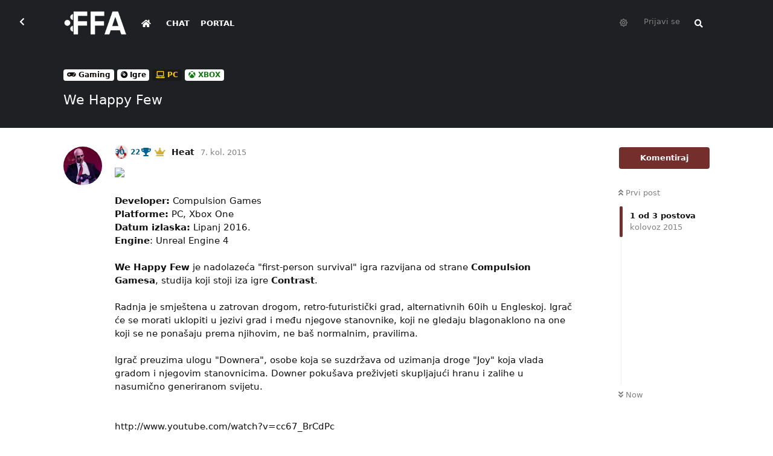

--- FILE ---
content_type: text/html; charset=utf-8
request_url: https://forum.ffa.hr/d/1220-we-happy-few
body_size: 15642
content:
<!doctype html>
<html  dir="ltr"        lang="en" >
    <head>
        <meta charset="utf-8">
        <title>We Happy Few - FFA.hr Forum</title>

        <link rel="canonical" href="https://forum.ffa.hr/d/1220-we-happy-few">
<link rel="preload" href="https://forum.ffa.hr/assets/forum.js?v=9e10beed" as="script">
<link rel="preload" href="https://forum.ffa.hr/assets/forum-en.js?v=c0f7eaa5" as="script">
<link rel="preload" href="https://forum.ffa.hr/assets/fonts/fa-solid-900.woff2" as="font" type="font/woff2" crossorigin="">
<link rel="preload" href="https://forum.ffa.hr/assets/fonts/fa-regular-400.woff2" as="font" type="font/woff2" crossorigin="">
<meta name="viewport" content="width=device-width, initial-scale=1, maximum-scale=1, minimum-scale=1">
<meta name="description" content="FFA forum je najaktivniji gamerski forum na ovim prostorima. Pridružite nam se!">
<meta name="theme-color" content="#742f2d">
<meta name="application-name" content="FFA.hr Forum">
<meta name="robots" content="index, follow">
<meta name="twitter:card" content="summary_large_image">
<meta name="twitter:image" content="https://forum.ffa.hr/assets/site-image-2tltus8c.png">
<meta name="twitter:title" content="We Happy Few">
<meta name="article:published_time" content="2015-08-07T22:48:44+00:00">
<meta name="article:updated_time" content="2015-08-07T22:48:44+00:00">
<meta name="twitter:url" content="https://forum.ffa.hr/d/1220-we-happy-few">
<meta name="color-scheme" content="light">
<link rel="stylesheet" media="" class="nightmode-light" href="https://forum.ffa.hr/assets/forum.css?v=02ae92c4" />
<link rel="shortcut icon" href="https://forum.ffa.hr/assets/favicon-9m2ovsla.png">
<meta property="og:site_name" content="FFA.hr Forum">
<meta property="og:type" content="article">
<meta property="og:image" content="https://forum.ffa.hr/assets/site-image-2tltus8c.png">
<meta property="og:title" content="We Happy Few">
<meta property="og:url" content="https://forum.ffa.hr/d/1220-we-happy-few">
<script type="application/ld+json">[{"@context":"http:\/\/schema.org","@type":"DiscussionForumPosting","publisher":{"@type":"Organization","name":"FFA.hr Forum","url":"https:\/\/forum.ffa.hr","description":"FFA forum je najaktivniji gamerski forum na ovim prostorima. Pridru\u017eite nam se!","logo":"https:\/\/forum.ffa.hr\/assets\/logo-bvgx3l1u.png"},"image":"https:\/\/forum.ffa.hr\/assets\/site-image-2tltus8c.png","headline":"We Happy Few","datePublished":"2015-08-07T22:48:44+00:00","dateModified":"2015-08-07T22:48:44+00:00","url":"https:\/\/forum.ffa.hr\/d\/1220-we-happy-few","author":{"@type":"Person","name":"Heat","url":"https:\/\/forum.ffa.hr\/u\/Heat"}},{"@context":"http:\/\/schema.org","@type":"WebSite","url":"https:\/\/forum.ffa.hr\/","potentialAction":{"@type":"SearchAction","target":"https:\/\/forum.ffa.hr\/?q={search_term_string}","query-input":"required name=search_term_string"}}]</script>
<link rel="alternate" type="application/atom+xml" title="Forum activity" href="https://forum.ffa.hr/atom" />
<link rel="alternate" type="application/atom+xml" title="Forum's new discussions" href="https://forum.ffa.hr/atom/discussions" />
<link rel="alternate" type="application/atom+xml" title="This discussion" href="https://forum.ffa.hr/atom/d/1220-we-happy-few" />

        <script>
            /* fof/nightmode workaround for browsers without (prefers-color-scheme) CSS media query support */
            if (!window.matchMedia('not all and (prefers-color-scheme), (prefers-color-scheme)').matches) {
                document.querySelector('link.nightmode-light').removeAttribute('media');
            }
        </script>
        
<link rel='manifest' href='/webmanifest'>
<meta name='apple-mobile-web-app-capable' content='yes'>
<meta id='apple-style' name='apple-mobile-web-app-status-bar-style' content='default'>
<meta id='apple-title' name='apple-mobile-web-app-title' content='FFA.hr Forum'>
<link id='apple-icon-96' rel='apple-touch-icon' sizes='96x96' href='https://forum.ffa.hr/assets/pwa-icon-96x96.png'>
<link id='apple-icon-144' rel='apple-touch-icon' sizes='144x144' href='https://forum.ffa.hr/assets/pwa-icon-144x144.png'>
<link id='apple-icon-196' rel='apple-touch-icon' sizes='196x196' href='https://forum.ffa.hr/assets/pwa-icon-196x196.png'>
<link id='apple-icon-256' rel='apple-touch-icon' sizes='256x256' href='https://forum.ffa.hr/assets/pwa-icon-256x256.png'>
<link id='apple-icon-512' rel='apple-touch-icon' sizes='512x512' href='https://forum.ffa.hr/assets/pwa-icon-512x512.png'>
    </head>

    <body>
        <!-- Global site tag (gtag.js) - Google Analytics -->
<script async src="https://www.googletagmanager.com/gtag/js?id=G-3F1BMSCFTR"></script>
<script>
  window.dataLayer = window.dataLayer || [];
  function gtag(){dataLayer.push(arguments);}
  gtag('js', new Date());

  gtag('config', 'G-3F1BMSCFTR');
</script>
<!-- Global site tag (gtag.js) - Google Analytics -->
<script async src="https://www.googletagmanager.com/gtag/js?id=UA-69621508-1"></script>
<script>
  window.dataLayer = window.dataLayer || [];
  function gtag(){dataLayer.push(arguments);}
  gtag('js', new Date());

  gtag('config', 'UA-69621508-1');
</script>


<div id="app" class="App">

    <div id="app-navigation" class="App-navigation"></div>

    <div id="drawer" class="App-drawer">

        <header id="header" class="App-header">
            <div id="header-navigation" class="Header-navigation"></div>
            <div class="container">
                <div class="Header-title">
                    <a href="https://forum.ffa.hr" id="home-link">
                                                    <img src="https://forum.ffa.hr/assets/logo-bvgx3l1u.png" alt="FFA.hr Forum" class="Header-logo">
                                            </a>
                </div>
                <div id="header-primary" class="Header-primary"></div>
                <div id="header-secondary" class="Header-secondary"></div>
            </div>
        </header>

    </div>

    <main class="App-content">
        <div id="content"></div>

        <div id="flarum-loading" style="display: none">
    Loading...
</div>

<noscript>
    <div class="Alert">
        <div class="container">
            This site is best viewed in a modern browser with JavaScript enabled.
        </div>
    </div>
</noscript>

<div id="flarum-loading-error" style="display: none">
    <div class="Alert">
        <div class="container">
            Something went wrong while trying to load the full version of this site. Try hard-refreshing this page to fix the error.
        </div>
    </div>
</div>

<noscript id="flarum-content">
    <div class="container">
    <h1>We Happy Few</h1>

    <div>
                    <article>
                                <div class="PostUser"><h3 class="PostUser-name">Heat</h3></div>
                <div class="Post-body">
                    <p><img class="go2wpf-bbcode" src="https://upload.wikimedia.org/wikipedia/en/3/33/We_Happy_Few_logo.jpg"><br><br><b>Developer:</b> Compulsion Games<br><b>Platforme:</b> <span style="color">PC,</span> <span style="color">Xbox One</span><br><b>Datum izlaska:</b> Lipanj 2016.<br><b>Engine</b>: Unreal Engine 4<br><br><b>We Happy Few</b> je nadolazeća "first-person survival" igra razvijana od strane <b>Compulsion Gamesa</b>, studija koji stoji iza igre <b>Contrast</b>.<br><br>Radnja je smještena u zatrovan drogom, retro-futuristički grad, alternativnih 60ih u Engleskoj. Igrač će se morati uklopiti u jezivi grad i među njegove stanovnike, koji ne gledaju blagonaklono na one koji se ne ponašaju prema njihovim, ne baš normalnim, pravilima.<br><br>Igrač preuzima ulogu "Downera", osobe koja se suzdržava od uzimanja droge "Joy" koja vlada gradom i njegovim stanovnicima. Downer pokušava preživjeti skupljajući hranu i zalihe u nasumično generiranom svijetu.<br><br><br>http://www.youtube.com/watch?v=cc67_BrCdPc<br><br>http://www.youtube.com/watch?v=wIablvw_HV0<br><br>http://www.youtube.com/watch?v=zbze06dXCPc<br><br><img class="go2wpf-bbcode" src="https://cdn0.vox-cdn.com/uploads/chorus_asset/file/3501758/we-happy-few-03-angry-man_1920.0.jpg"><br><br><img class="go2wpf-bbcode" src="https://cdn0.vox-cdn.com/uploads/chorus_asset/file/3501754/we-happy-few-02-exit-bobby_1920.0.jpg"><br><br><br><br></p>
                </div>
            </article>

            <hr>
                    <article>
                                <div class="PostUser"><h3 class="PostUser-name">ThaUrban</h3></div>
                <div class="Post-body">
                    <p>Ova igra je izašla prije par mjeseci, čak sam i gledao malo bi li uzeo ili ne. Ocjene su uglavnom 6/10. Hmm</p>
                </div>
            </article>

            <hr>
            </div>

    
    </div>

</noscript>


        <div class="App-composer">
            <div class="container">
                <div id="composer"></div>
            </div>
        </div>
    </main>

</div>




        <div id="modal"></div>
        <div id="alerts"></div>

        <script>
            document.getElementById('flarum-loading').style.display = 'block';
            var flarum = {extensions: {}};
        </script>

        <script src="https://forum.ffa.hr/assets/forum.js?v=9e10beed"></script>
<script src="https://forum.ffa.hr/assets/forum-en.js?v=c0f7eaa5"></script>

        <script id="flarum-json-payload" type="application/json">{"fof-nightmode.assets.day":"https:\/\/forum.ffa.hr\/assets\/forum.css?v=02ae92c4","fof-nightmode.assets.night":"https:\/\/forum.ffa.hr\/assets\/forum-dark.css?v=319ce6c8","resources":[{"type":"forums","id":"1","attributes":{"title":"FFA.hr Forum","description":"FFA forum je najaktivniji gamerski forum na ovim prostorima. Pridru\u017eite nam se!","showLanguageSelector":true,"baseUrl":"https:\/\/forum.ffa.hr","basePath":"","baseOrigin":"https:\/\/forum.ffa.hr","debug":false,"apiUrl":"https:\/\/forum.ffa.hr\/api","welcomeTitle":"","welcomeMessage":"","themePrimaryColor":"#742f2d","themeSecondaryColor":"#000","logoUrl":"https:\/\/forum.ffa.hr\/assets\/logo-bvgx3l1u.png","faviconUrl":"https:\/\/forum.ffa.hr\/assets\/favicon-9m2ovsla.png","headerHtml":"\u003C!-- Global site tag (gtag.js) - Google Analytics --\u003E\n\u003Cscript async src=\u0022https:\/\/www.googletagmanager.com\/gtag\/js?id=G-3F1BMSCFTR\u0022\u003E\u003C\/script\u003E\n\u003Cscript\u003E\n  window.dataLayer = window.dataLayer || [];\n  function gtag(){dataLayer.push(arguments);}\n  gtag(\u0027js\u0027, new Date());\n\n  gtag(\u0027config\u0027, \u0027G-3F1BMSCFTR\u0027);\n\u003C\/script\u003E\n\u003C!-- Global site tag (gtag.js) - Google Analytics --\u003E\n\u003Cscript async src=\u0022https:\/\/www.googletagmanager.com\/gtag\/js?id=UA-69621508-1\u0022\u003E\u003C\/script\u003E\n\u003Cscript\u003E\n  window.dataLayer = window.dataLayer || [];\n  function gtag(){dataLayer.push(arguments);}\n  gtag(\u0027js\u0027, new Date());\n\n  gtag(\u0027config\u0027, \u0027UA-69621508-1\u0027);\n\u003C\/script\u003E\n","footerHtml":"","allowSignUp":false,"defaultRoute":"\/all","canViewForum":true,"canStartDiscussion":false,"canSearchUsers":false,"canCreateAccessToken":false,"canModerateAccessTokens":false,"assetsBaseUrl":"https:\/\/forum.ffa.hr\/assets","canBypassTagCounts":false,"minPrimaryTags":"1","maxPrimaryTags":"1","minSecondaryTags":"0","maxSecondaryTags":"6","canViewFlags":false,"guidelinesUrl":"https:\/\/ffa.hr\/info\/uvjeti-koristenja\/","antoinefr-money.moneyname":"","antoinefr-money.noshowzero":"0","canStartPrivateDiscussion":false,"canStartPrivateDiscussionWithUsers":false,"canStartPrivateDiscussionWithGroups":false,"canStartPrivateDiscussionWithBlockers":false,"byobu.icon-badge":"fas fa-comment","byobu.icon-postAction":"fas fa-comment","allowPollOptionImage":false,"allowViewLeaderbaord":false,"moneyLeaderBoardIcon":"fas fa-coins","moneyLeaderBoardEntryPosition":"0","leaderboardMaxLoadCount":0,"leaderboardInitLoadCount":0,"leaderboardLoadMoreCount":0,"forumCheckinRewarMoney":10,"forumAutoCheckin":0,"forumAutoCheckinDelay":0,"forumCheckinTimeZone":0,"forumCheckinSuccessPromptType":1,"forumCheckinSuccessPromptText":"","forumCheckinSuccessPromptRewardText":"Dobio si 10 dukata. Vidimo se sutra.","allowCheckIn":false,"canGiveBadge":false,"canViewDetailedBadgeUsers":true,"editOwnUserCardBadges":false,"editUserCardBadges":false,"showBadgesOnUserCard":false,"numberOfBadgesOnUserCard":5,"therealsujitk-gifs.engine":"","therealsujitk-gifs.api_key":"fsVJS2jue08g4jSJx4ZUwm4VuCTfjbSm","therealsujitk-gifs.rating":"","stickiest.badge_icon":"fas fa-layer-group","flamoji.auto_hide":true,"flamoji.show_preview":false,"flamoji.show_search":true,"flamoji.show_variants":true,"flamoji.emoji_style":"twemoji","flamoji.emoji_data":"hr","flamoji.emoji_version":"12.1","flamoji.initial_category":"smileys","flamoji.show_category_buttons":false,"flamoji.show_recents":true,"flamoji.recents_count":50,"flamoji.specify_categories":"[\u0022smileys\u0022,\u0022animals\u0022,\u0022food\u0022,\u0022activities\u0022]","sycho-profile-cover.max_size":"1024","canMovePosts":false,"canNearataCakedayViewPage":false,"cakedayNewMembers":true,"cakedayNewMembersDays":0,"cakedayNewMembersLabel":false,"cakedayBgColor":"","cakedayTextColor":"","cakedayPageEnabled":false,"imgur-upload.client-id":"19151ec83a27379","imgur-upload.hide-markdown-image":"1","imgur-upload.embed-type":"preview-with-link","imgur-upload.allow-paste":"1","kilowhatWordpressOnly":true,"kilowhatWordpressLogin":true,"kilowhatWordpressProfileLink":"https:\/\/ffa.hr\/moj-racun\/","ianm-syndication.plugin.forum-format":"atom","ianm-syndication.plugin.forum-icons":false,"fof-user-bio.maxLength":200,"fof-socialprofile.allow_external_favicons":true,"ReactionConverts":["","",null],"fofNightMode_autoUnsupportedFallback":1,"fofNightMode.showThemeToggleOnHeaderAlways":false,"fof-nightmode.default_theme":1,"fof-merge-discussions.search_limit":4,"canViewRankingPage":false,"fof-gamification.topimage1Url":null,"fof-gamification.topimage2Url":null,"fof-gamification.topimage3Url":null,"fof-gamification-op-votes-only":false,"canSaveDrafts":false,"canScheduleDrafts":false,"drafts.enableScheduledDrafts":true,"fof-discussion-thumbnail.link_to_discussion":true,"pusherKey":"ca7d7db2cc46fb958c7f","pusherCluster":"eu","allowUsernameMentionFormat":true,"retrofitLinksInFrontend":false,"showDiscussionId":false,"moneyVotePreselection":["100"," 150"," 200"," 500"],"moneyRewardsPreselection":["100","200","300","500","1000"],"clarkwinkelmannAuthorChangeCanEditUser":false,"clarkwinkelmannAuthorChangeCanEditDate":false,"toggleRichTextEditorButton":false,"pwa-icon-96x96Url":"https:\/\/forum.ffa.hr\/assets\/pwa-icon-96x96.png","pwa-icon-144x144Url":"https:\/\/forum.ffa.hr\/assets\/pwa-icon-144x144.png","pwa-icon-196x196Url":"https:\/\/forum.ffa.hr\/assets\/pwa-icon-196x196.png","pwa-icon-256x256Url":"https:\/\/forum.ffa.hr\/assets\/pwa-icon-256x256.png","pwa-icon-512x512Url":"https:\/\/forum.ffa.hr\/assets\/pwa-icon-512x512.png","vapidPublicKey":"BEnwgID0nh3vjo50YipQ32JsVRJUTttuPYyIgxgX8Pg8GOgPbgOyny1vO_sOWRybOl2yV2RiaQMlYW1i8kdiL8M","askvortsov-discussion-templates.no_tag_template":"\n","appendTemplateOnTagChange":false},"relationships":{"groups":{"data":[{"type":"groups","id":"1"},{"type":"groups","id":"2"},{"type":"groups","id":"3"},{"type":"groups","id":"4"},{"type":"groups","id":"5"},{"type":"groups","id":"6"},{"type":"groups","id":"7"},{"type":"groups","id":"8"},{"type":"groups","id":"11"},{"type":"groups","id":"13"},{"type":"groups","id":"14"},{"type":"groups","id":"16"},{"type":"groups","id":"21"},{"type":"groups","id":"24"},{"type":"groups","id":"26"},{"type":"groups","id":"27"},{"type":"groups","id":"28"},{"type":"groups","id":"29"},{"type":"groups","id":"30"},{"type":"groups","id":"31"},{"type":"groups","id":"32"},{"type":"groups","id":"33"},{"type":"groups","id":"34"},{"type":"groups","id":"35"},{"type":"groups","id":"36"},{"type":"groups","id":"37"},{"type":"groups","id":"38"},{"type":"groups","id":"39"},{"type":"groups","id":"40"},{"type":"groups","id":"41"},{"type":"groups","id":"46"},{"type":"groups","id":"48"},{"type":"groups","id":"49"},{"type":"groups","id":"50"},{"type":"groups","id":"51"},{"type":"groups","id":"52"},{"type":"groups","id":"53"},{"type":"groups","id":"54"},{"type":"groups","id":"55"},{"type":"groups","id":"56"},{"type":"groups","id":"57"},{"type":"groups","id":"58"},{"type":"groups","id":"60"},{"type":"groups","id":"61"},{"type":"groups","id":"62"},{"type":"groups","id":"63"},{"type":"groups","id":"64"},{"type":"groups","id":"65"},{"type":"groups","id":"66"},{"type":"groups","id":"67"},{"type":"groups","id":"68"},{"type":"groups","id":"69"},{"type":"groups","id":"70"},{"type":"groups","id":"71"},{"type":"groups","id":"72"},{"type":"groups","id":"73"},{"type":"groups","id":"74"},{"type":"groups","id":"75"},{"type":"groups","id":"76"},{"type":"groups","id":"77"},{"type":"groups","id":"78"},{"type":"groups","id":"79"},{"type":"groups","id":"80"},{"type":"groups","id":"81"},{"type":"groups","id":"82"},{"type":"groups","id":"83"},{"type":"groups","id":"84"},{"type":"groups","id":"85"},{"type":"groups","id":"86"},{"type":"groups","id":"87"},{"type":"groups","id":"88"},{"type":"groups","id":"89"},{"type":"groups","id":"90"},{"type":"groups","id":"91"},{"type":"groups","id":"92"},{"type":"groups","id":"94"},{"type":"groups","id":"97"},{"type":"groups","id":"100"},{"type":"groups","id":"101"}]},"tags":{"data":[{"type":"tags","id":"7"},{"type":"tags","id":"10"},{"type":"tags","id":"13"},{"type":"tags","id":"22"},{"type":"tags","id":"24"},{"type":"tags","id":"154"},{"type":"tags","id":"169"},{"type":"tags","id":"170"},{"type":"tags","id":"91"},{"type":"tags","id":"92"},{"type":"tags","id":"135"},{"type":"tags","id":"136"}]},"reactions":{"data":[{"type":"reactions","id":"3"},{"type":"reactions","id":"4"},{"type":"reactions","id":"5"},{"type":"reactions","id":"8"},{"type":"reactions","id":"9"},{"type":"reactions","id":"10"},{"type":"reactions","id":"17"},{"type":"reactions","id":"19"},{"type":"reactions","id":"26"},{"type":"reactions","id":"28"},{"type":"reactions","id":"29"},{"type":"reactions","id":"30"},{"type":"reactions","id":"34"},{"type":"reactions","id":"35"},{"type":"reactions","id":"36"},{"type":"reactions","id":"37"},{"type":"reactions","id":"38"},{"type":"reactions","id":"39"},{"type":"reactions","id":"40"},{"type":"reactions","id":"44"},{"type":"reactions","id":"45"},{"type":"reactions","id":"48"},{"type":"reactions","id":"49"},{"type":"reactions","id":"51"}]},"links":{"data":[{"type":"links","id":"3"},{"type":"links","id":"4"},{"type":"links","id":"0"}]},"ranks":{"data":[]}}},{"type":"groups","id":"1","attributes":{"nameSingular":"Admin","namePlural":"Admins","color":"#B72A2A","icon":"fas fa-wrench","isHidden":0}},{"type":"groups","id":"2","attributes":{"nameSingular":"Guest","namePlural":"Guests","color":null,"icon":null,"isHidden":0}},{"type":"groups","id":"3","attributes":{"nameSingular":"Member","namePlural":"Members","color":null,"icon":null,"isHidden":0}},{"type":"groups","id":"4","attributes":{"nameSingular":"Global Mod","namePlural":"Global Modovi","color":"#00406e","icon":"fas fa-user-ninja","isHidden":0}},{"type":"groups","id":"5","attributes":{"nameSingular":"Portalovac","namePlural":"Portalovci","color":"#742f2d","icon":"fas fa-feather-alt","isHidden":0}},{"type":"groups","id":"6","attributes":{"nameSingular":"Library \u010dekanje","namePlural":"Librariji \u010dekanjee","color":"#c50000","icon":"","isHidden":0}},{"type":"groups","id":"7","attributes":{"nameSingular":"Library primljen","namePlural":"Library primljeni","color":"#0cc500","icon":"","isHidden":0}},{"type":"groups","id":"8","attributes":{"nameSingular":"Library MOD","namePlural":"Library MODOVI","color":"#b0b300","icon":"","isHidden":0}},{"type":"groups","id":"11","attributes":{"nameSingular":"PlayStation","namePlural":"PlayStation","color":"#003791","icon":"","isHidden":0}},{"type":"groups","id":"13","attributes":{"nameSingular":"Xbox","namePlural":"Xbox","color":"#0e7a0d","icon":"","isHidden":0}},{"type":"groups","id":"14","attributes":{"nameSingular":"Nintendo","namePlural":"Nintendo","color":"#e60012","icon":"","isHidden":0}},{"type":"groups","id":"16","attributes":{"nameSingular":"Ni\u0161ta","namePlural":"Ni\u0161ta","color":"#000","icon":"fas fa-yin-yang","isHidden":0}},{"type":"groups","id":"21","attributes":{"nameSingular":"Head Mod","namePlural":"Head Modovi","color":"#c90000","icon":"fas fa-user-ninja","isHidden":0}},{"type":"groups","id":"24","attributes":{"nameSingular":"Mod","namePlural":"Modovi","color":"#a600ff","icon":"fas fa-user-ninja","isHidden":0}},{"type":"groups","id":"26","attributes":{"nameSingular":"ICO bed\u017e","namePlural":"ICO bed\u017e","color":"","icon":"","isHidden":0}},{"type":"groups","id":"27","attributes":{"nameSingular":"Charizard bed\u017e","namePlural":"Charizard bed\u017e","color":"","icon":"","isHidden":0}},{"type":"groups","id":"28","attributes":{"nameSingular":"Yoda bed\u017e","namePlural":"Yoda bed\u017e","color":"","icon":"","isHidden":0}},{"type":"groups","id":"29","attributes":{"nameSingular":"n7 bed\u017e","namePlural":"n7","color":"","icon":"","isHidden":0}},{"type":"groups","id":"30","attributes":{"nameSingular":"Hajduk bed\u017e","namePlural":"Hajduk bed\u017e","color":"","icon":"","isHidden":0}},{"type":"groups","id":"31","attributes":{"nameSingular":"Assassins Creed","namePlural":"Assassins Creed","color":"","icon":"","isHidden":0}},{"type":"groups","id":"32","attributes":{"nameSingular":"Platinum bed\u017e","namePlural":"Platinum bed\u017e","color":"","icon":"","isHidden":0}},{"type":"groups","id":"33","attributes":{"nameSingular":"Tuhy","namePlural":"Tuhy","color":"","icon":"","isHidden":0}},{"type":"groups","id":"34","attributes":{"nameSingular":"Spartan","namePlural":"Spartan","color":"","icon":"","isHidden":0}},{"type":"groups","id":"35","attributes":{"nameSingular":"Tze","namePlural":"Tze","color":"","icon":"","isHidden":0}},{"type":"groups","id":"36","attributes":{"nameSingular":"LvL 1","namePlural":"LvL 1","color":"transparent","icon":"fas fa-trophy","isHidden":0}},{"type":"groups","id":"37","attributes":{"nameSingular":"LvL 2","namePlural":"LvL 2","color":"transparent","icon":"fas fa-trophy","isHidden":0}},{"type":"groups","id":"38","attributes":{"nameSingular":"LvL 3","namePlural":"LvL 3","color":"transparent","icon":"fas fa-trophy","isHidden":0}},{"type":"groups","id":"39","attributes":{"nameSingular":"LvL 4","namePlural":"LvL 4","color":"transparent","icon":"fas fa-trophy","isHidden":0}},{"type":"groups","id":"40","attributes":{"nameSingular":"LvL 5","namePlural":"LvL 5","color":"transparent","icon":"fas fa-trophy","isHidden":0}},{"type":"groups","id":"41","attributes":{"nameSingular":"LvL 6","namePlural":"LvL 6","color":"transparent","icon":"fas fa-trophy","isHidden":0}},{"type":"groups","id":"46","attributes":{"nameSingular":"LvL 7","namePlural":"LvL 7","color":"transparent","icon":"fas fa-trophy","isHidden":0}},{"type":"groups","id":"48","attributes":{"nameSingular":"LvL 8","namePlural":"LvL 8","color":"transparent","icon":"fas fa-trophy","isHidden":0}},{"type":"groups","id":"49","attributes":{"nameSingular":"LvL 9","namePlural":"LvL 9","color":"transparent","icon":"fas fa-trophy","isHidden":0}},{"type":"groups","id":"50","attributes":{"nameSingular":"LvL 10","namePlural":"LvL 10","color":"transparent","icon":"fas fa-trophy","isHidden":0}},{"type":"groups","id":"51","attributes":{"nameSingular":"LvL 11","namePlural":"LvL 11","color":"transparent","icon":"fas fa-trophy","isHidden":0}},{"type":"groups","id":"52","attributes":{"nameSingular":"LvL 12","namePlural":"LvL 12","color":"transparent","icon":"fas fa-trophy","isHidden":0}},{"type":"groups","id":"53","attributes":{"nameSingular":"LvL 1337","namePlural":"LvL 1337","color":"transparent","icon":"fas fa-trophy","isHidden":0}},{"type":"groups","id":"54","attributes":{"nameSingular":"LvL 13","namePlural":"LvL 13","color":"transparent","icon":"fas fa-trophy","isHidden":0}},{"type":"groups","id":"55","attributes":{"nameSingular":"LvL 14","namePlural":"LvL 14","color":"transparent","icon":"fas fa-trophy","isHidden":0}},{"type":"groups","id":"56","attributes":{"nameSingular":"Lider HNL FFA lige","namePlural":"Lider HNL FFA lige","color":"#ff0084","icon":"far fa-futbol","isHidden":0}},{"type":"groups","id":"57","attributes":{"nameSingular":"LvL 15","namePlural":"LvL 15","color":"transparent","icon":"fas fa-trophy","isHidden":0}},{"type":"groups","id":"58","attributes":{"nameSingular":"LvL 16","namePlural":"LvL 16","color":"transparent","icon":"fas fa-trophy","isHidden":0}},{"type":"groups","id":"60","attributes":{"nameSingular":"LvL 18","namePlural":"LvL 18","color":"transparent","icon":"fas fa-trophy","isHidden":0}},{"type":"groups","id":"61","attributes":{"nameSingular":"LvL 19","namePlural":"LvL 19","color":"transparent","icon":"fas fa-trophy","isHidden":0}},{"type":"groups","id":"62","attributes":{"nameSingular":"LvL 20","namePlural":"LvL 20","color":"transparent","icon":"fas fa-trophy","isHidden":0}},{"type":"groups","id":"63","attributes":{"nameSingular":"LvL 21","namePlural":"LvL 21","color":"transparent","icon":"fas fa-trophy","isHidden":0}},{"type":"groups","id":"64","attributes":{"nameSingular":"LvL 22","namePlural":"LvL 22","color":"transparent","icon":"fas fa-trophy","isHidden":0}},{"type":"groups","id":"65","attributes":{"nameSingular":"LvL 23","namePlural":"LvL 23","color":"transparent","icon":"fas fa-trophy","isHidden":0}},{"type":"groups","id":"66","attributes":{"nameSingular":"LvL 24","namePlural":"LvL 24","color":"transparent","icon":"fas fa-trophy","isHidden":0}},{"type":"groups","id":"67","attributes":{"nameSingular":"LvL 25","namePlural":"LvL 25","color":"transparent","icon":"fas fa-trophy","isHidden":0}},{"type":"groups","id":"68","attributes":{"nameSingular":"LvL 26","namePlural":"LvL 26","color":"transparent","icon":"fas fa-trophy","isHidden":0}},{"type":"groups","id":"69","attributes":{"nameSingular":"LvL 27","namePlural":"LvL 27","color":"transparent","icon":"fas fa-trophy","isHidden":0}},{"type":"groups","id":"70","attributes":{"nameSingular":"LvL 28","namePlural":"LvL 28","color":"transparent","icon":"fas fa-trophy","isHidden":0}},{"type":"groups","id":"71","attributes":{"nameSingular":"LvL 29","namePlural":"LvL 29","color":"transparent","icon":"fas fa-trophy","isHidden":0}},{"type":"groups","id":"72","attributes":{"nameSingular":"LvL 30","namePlural":"LvL 30","color":"transparent","icon":"fas fa-trophy","isHidden":0}},{"type":"groups","id":"73","attributes":{"nameSingular":"LvL 31","namePlural":"LvL 31","color":"transparent","icon":"fas fa-trophy","isHidden":0}},{"type":"groups","id":"74","attributes":{"nameSingular":"LvL 32","namePlural":"LvL 32","color":"transparent","icon":"fas fa-trophy","isHidden":0}},{"type":"groups","id":"75","attributes":{"nameSingular":"LvL 33","namePlural":"LvL 33","color":"transparent","icon":"fas fa-trophy","isHidden":0}},{"type":"groups","id":"76","attributes":{"nameSingular":"LvL 34","namePlural":"LvL 34","color":"transparent","icon":"fas fa-trophy","isHidden":0}},{"type":"groups","id":"77","attributes":{"nameSingular":"LvL 35","namePlural":"LvL 35","color":"transparent","icon":"fas fa-trophy","isHidden":0}},{"type":"groups","id":"78","attributes":{"nameSingular":"LvL 36","namePlural":"LvL 36","color":"transparent","icon":"fas fa-trophy","isHidden":0}},{"type":"groups","id":"79","attributes":{"nameSingular":"LvL 37","namePlural":"LvL 37","color":"transparent","icon":"fas fa-trophy","isHidden":0}},{"type":"groups","id":"80","attributes":{"nameSingular":"LvL 38","namePlural":"LvL 38","color":"transparent","icon":"fas fa-trophy","isHidden":0}},{"type":"groups","id":"81","attributes":{"nameSingular":"LvL 39","namePlural":"LvL 39","color":"transparent","icon":"fas fa-trophy","isHidden":0}},{"type":"groups","id":"82","attributes":{"nameSingular":"LvL 40","namePlural":"LvL 40","color":"transparent","icon":"fas fa-trophy","isHidden":0}},{"type":"groups","id":"83","attributes":{"nameSingular":"LvL 41","namePlural":"LvL 41","color":"transparent","icon":"fas fa-trophy","isHidden":0}},{"type":"groups","id":"84","attributes":{"nameSingular":"LvL 42","namePlural":"LvL 42","color":"transparent","icon":"fas fa-trophy","isHidden":0}},{"type":"groups","id":"85","attributes":{"nameSingular":"LvL 43","namePlural":"LvL 43","color":"transparent","icon":"fas fa-trophy","isHidden":0}},{"type":"groups","id":"86","attributes":{"nameSingular":"LvL 44","namePlural":"LvL 44","color":"transparent","icon":"fas fa-trophy","isHidden":0}},{"type":"groups","id":"87","attributes":{"nameSingular":"LvL 45","namePlural":"LvL 45","color":"transparent","icon":"fas fa-trophy","isHidden":0}},{"type":"groups","id":"88","attributes":{"nameSingular":"LvL 46","namePlural":"LvL 46","color":"transparent","icon":"fas fa-trophy","isHidden":0}},{"type":"groups","id":"89","attributes":{"nameSingular":"LvL 47","namePlural":"LvL 47","color":"transparent","icon":"fas fa-trophy","isHidden":0}},{"type":"groups","id":"90","attributes":{"nameSingular":"LvL 48","namePlural":"LvL 48","color":"transparent","icon":"fas fa-trophy","isHidden":0}},{"type":"groups","id":"91","attributes":{"nameSingular":"LvL 49","namePlural":"LvL 49","color":"transparent","icon":"fas fa-trophy","isHidden":0}},{"type":"groups","id":"92","attributes":{"nameSingular":"LvL 50","namePlural":"LvL 50","color":"transparent","icon":"fas fa-trophy","isHidden":0}},{"type":"groups","id":"94","attributes":{"nameSingular":"LvL 17","namePlural":"LvL 17","color":"transparent","icon":"fas fa-trophy","isHidden":0}},{"type":"groups","id":"97","attributes":{"nameSingular":"Privatno","namePlural":"Privatno","color":"#610000","icon":"fas fa-user-secret","isHidden":0}},{"type":"groups","id":"100","attributes":{"nameSingular":"LGBTQLJ","namePlural":"LGBTQLJ","color":"#ff00dd","icon":"fas fa-rainbow","isHidden":0}},{"type":"groups","id":"101","attributes":{"nameSingular":"Car (1000 uzastopnih dana na forumu)","namePlural":"Carine","color":"#D4AF37","icon":"fas fa-crown","isHidden":0}},{"type":"tags","id":"7","attributes":{"name":"Marketplace","description":"Kupi, prodaj i razmjeni","slug":"marketplace","color":"#00A4CC","backgroundUrl":null,"backgroundMode":null,"icon":"fas fa-shopping-cart","discussionCount":1035,"position":7,"defaultSort":null,"isChild":false,"isHidden":false,"lastPostedAt":"2026-01-16T17:08:07+00:00","canStartDiscussion":false,"canAddToDiscussion":false,"subscription":null,"template":""}},{"type":"tags","id":"10","attributes":{"name":"FFA Arhiva","description":"","slug":"ffa-arhiva","color":"#d81e07","backgroundUrl":null,"backgroundMode":null,"icon":"fas fa-archive","discussionCount":0,"position":9,"defaultSort":null,"isChild":false,"isHidden":false,"lastPostedAt":"2024-09-02T13:42:33+00:00","canStartDiscussion":false,"canAddToDiscussion":false,"subscription":null,"template":""}},{"type":"tags","id":"13","attributes":{"name":"Offtopic","description":"\u0160to ima, kako ste?","slug":"offtopic","color":"#5594a1","backgroundUrl":null,"backgroundMode":null,"icon":"fas fa-comments","discussionCount":222,"position":5,"defaultSort":null,"isChild":false,"isHidden":false,"lastPostedAt":"2026-01-18T20:24:09+00:00","canStartDiscussion":false,"canAddToDiscussion":false,"subscription":null,"template":""}},{"type":"tags","id":"22","attributes":{"name":"Tehnikalije: televizori, mobiteli, gadgeti...","description":"Od televizora, do mobitela i razvodnih kutija","slug":"tehnikalije-televizori-mobiteli-gadgeti","color":"#00203F","backgroundUrl":null,"backgroundMode":null,"icon":"fas fa-microchip","discussionCount":42,"position":4,"defaultSort":null,"isChild":false,"isHidden":false,"lastPostedAt":"2026-01-18T08:39:35+00:00","canStartDiscussion":false,"canAddToDiscussion":false,"subscription":null,"template":""}},{"type":"tags","id":"24","attributes":{"name":"Sport","description":"Mjesto za sportske diskusije i kladioni\u010dare","slug":"sport","color":"#97BC62","backgroundUrl":null,"backgroundMode":null,"icon":"far fa-futbol","discussionCount":88,"position":1,"defaultSort":null,"isChild":false,"isHidden":false,"lastPostedAt":"2026-01-18T22:20:00+00:00","canStartDiscussion":false,"canAddToDiscussion":false,"subscription":null,"template":""}},{"type":"tags","id":"154","attributes":{"name":"Filmovi i serije","description":"Filmovi, serije i streaming servisi","slug":"filmovi-i-serije","color":"#f5c518","backgroundUrl":null,"backgroundMode":null,"icon":"fas fa-film","discussionCount":106,"position":3,"defaultSort":null,"isChild":false,"isHidden":false,"lastPostedAt":"2026-01-18T18:43:42+00:00","canStartDiscussion":false,"canAddToDiscussion":false,"subscription":null,"template":""}},{"type":"tags","id":"169","attributes":{"name":"Ofenziva","description":"Specijalni tekstovi s Ofenziva sportskog portala","slug":"Ofenziva","color":"#ed7d31","backgroundUrl":null,"backgroundMode":null,"icon":"fas fa-running","discussionCount":5154,"position":2,"defaultSort":null,"isChild":false,"isHidden":false,"lastPostedAt":"2024-12-09T21:01:11+00:00","canStartDiscussion":false,"canAddToDiscussion":false,"subscription":null,"template":""}},{"type":"tags","id":"170","attributes":{"name":"Gaming","description":"Igre i diskusije o igrama","slug":"gaming","color":"#150f0f","backgroundUrl":null,"backgroundMode":null,"icon":"fas fa-gamepad","discussionCount":3461,"position":0,"defaultSort":null,"isChild":false,"isHidden":false,"lastPostedAt":"2026-01-18T20:26:12+00:00","canStartDiscussion":false,"canAddToDiscussion":false,"subscription":null,"template":""}},{"type":"tags","id":"91","attributes":{"name":"PC","description":"PC igre","slug":"pc","color":"#FACA04","backgroundUrl":null,"backgroundMode":null,"icon":"fas fa-laptop","discussionCount":1111,"position":null,"defaultSort":null,"isChild":false,"isHidden":false,"lastPostedAt":"2026-01-18T20:26:12+00:00","canStartDiscussion":false,"canAddToDiscussion":false,"subscription":null,"template":""}},{"type":"tags","id":"92","attributes":{"name":"Nintendo","description":"","slug":"nintendo","color":"#e60012","backgroundUrl":null,"backgroundMode":null,"icon":"fas fa-adjust","discussionCount":382,"position":null,"defaultSort":null,"isChild":false,"isHidden":false,"lastPostedAt":"2026-01-18T12:18:44+00:00","canStartDiscussion":false,"canAddToDiscussion":false,"subscription":null,"template":""}},{"type":"tags","id":"135","attributes":{"name":"PlayStation","description":"PlayStation diskusije","slug":"playstation","color":"#003791","backgroundUrl":null,"backgroundMode":null,"icon":"fab fa-playstation","discussionCount":193,"position":null,"defaultSort":null,"isChild":false,"isHidden":false,"lastPostedAt":"2026-01-18T20:26:12+00:00","canStartDiscussion":false,"canAddToDiscussion":false,"subscription":null,"template":""}},{"type":"tags","id":"136","attributes":{"name":"XBOX","description":"","slug":"xbox","color":"#0e7a0d","backgroundUrl":null,"backgroundMode":null,"icon":"fab fa-xbox","discussionCount":109,"position":null,"defaultSort":null,"isChild":false,"isHidden":false,"lastPostedAt":"2026-01-18T08:16:18+00:00","canStartDiscussion":false,"canAddToDiscussion":false,"subscription":null,"template":""}},{"type":"reactions","id":"3","attributes":{"identifier":"laughing","display":"HA-HA","type":"emoji","enabled":1}},{"type":"reactions","id":"4","attributes":{"identifier":"sad","display":":(","type":"emoji","enabled":1}},{"type":"reactions","id":"5","attributes":{"identifier":"heart","display":"LOVE","type":"emoji","enabled":1}},{"type":"reactions","id":"8","attributes":{"identifier":"man_facepalming","display":"FACEPALM","type":"emoji","enabled":1}},{"type":"reactions","id":"9","attributes":{"identifier":"handsha","display":"EVO RUKA!","type":"emoji","enabled":1}},{"type":"reactions","id":"10","attributes":{"identifier":"rocket","display":"BRRRR","type":"emoji","enabled":1}},{"type":"reactions","id":"17","attributes":{"identifier":"clap","display":"CLAP-CLAP","type":"emoji","enabled":1}},{"type":"reactions","id":"19","attributes":{"identifier":"think","display":"HMM","type":"emoji","enabled":1}},{"type":"reactions","id":"26","attributes":{"identifier":"robot","display":"KOMBINIRAM","type":"emoji","enabled":1}},{"type":"reactions","id":"28","attributes":{"identifier":"girl","display":"Aloy","type":"emoji","enabled":1}},{"type":"reactions","id":"29","attributes":{"identifier":"anch","display":"Rise, Tarnished!","type":"emoji","enabled":1}},{"type":"reactions","id":"30","attributes":{"identifier":"car","display":"GT7","type":"emoji","enabled":1}},{"type":"reactions","id":"34","attributes":{"identifier":"rabb","display":"Zeko","type":"emoji","enabled":1}},{"type":"reactions","id":"35","attributes":{"identifier":"man gesturing ok","display":"Boss","type":"emoji","enabled":1}},{"type":"reactions","id":"36","attributes":{"identifier":"hat","display":"Kapa dolje","type":"emoji","enabled":1}},{"type":"reactions","id":"37","attributes":{"identifier":"plus","display":null,"type":"emoji","enabled":1}},{"type":"reactions","id":"38","attributes":{"identifier":"explod","display":null,"type":"emoji","enabled":1}},{"type":"reactions","id":"39","attributes":{"identifier":"poop","display":null,"type":"emoji","enabled":1}},{"type":"reactions","id":"40","attributes":{"identifier":"frog ","display":null,"type":"emoji","enabled":1}},{"type":"reactions","id":"44","attributes":{"identifier":"broom","display":null,"type":"emoji","enabled":1}},{"type":"reactions","id":"45","attributes":{"identifier":"this is fine","display":null,"type":"emoji","enabled":1}},{"type":"reactions","id":"48","attributes":{"identifier":"excuseme","display":null,"type":"emoji","enabled":1}},{"type":"reactions","id":"49","attributes":{"identifier":"banana","display":null,"type":"emoji","enabled":1}},{"type":"reactions","id":"51","attributes":{"identifier":"math","display":null,"type":"emoji","enabled":1}},{"type":"links","id":"3","attributes":{"id":3,"title":"Chat","icon":null,"url":"https:\/\/discordapp.com\/invite\/8NtT9zh","position":2,"isInternal":false,"isNewtab":true,"isChild":false,"visibility":"everyone"}},{"type":"links","id":"4","attributes":{"id":4,"title":"Portal","icon":null,"url":"https:\/\/www.ffa.hr\/","position":3,"isInternal":false,"isNewtab":false,"isChild":false,"visibility":"everyone"}},{"type":"links","id":"0","attributes":{"id":0,"title":"Naslovna","icon":"fas fa-home","url":"https:\/\/forum.ffa.hr\/","position":null,"isInternal":true,"isNewtab":false,"isChild":false,"visibility":"everyone"}}],"session":{"userId":0,"csrfToken":"vtjHDsxwyWs6zYcVEvG44vxyhJM8WQfLbmT4j0YO"},"locales":{"en":"English"},"locale":"en","fof-socialprofile.test":null,"fof-gamification.iconName":null,"fof-gamification.pointsPlaceholder":null,"fof-gamification.showVotesOnDiscussionPage":"0","fof-gamification.rankAmt":"0","fof-gamification.customRankingImages":"0","fof-gamification.useAlternateLayout":"0","fof-gamification.upVotesOnly":null,"fof-gamification.iconNameAlt":null,"fof-gamification.altPostVotingUi":"0","fof-follow-tags.following_page_default":"tags","davwheat-custom-sidenav-links.link-data":"[{\u0022icon\u0022:\u0022fas fa-compact-disc\u0022,\u0022text\u0022:\u0022Igre\u0022,\u0022url\u0022:\u0022https:\/\/forum.ffa.hr\/t\/igre\u0022,\u0022internal\u0022:true},{\u0022icon\u0022:\u0022fas fa-microphone\u0022,\u0022text\u0022:\u0022Gaming diskusije\u0022,\u0022url\u0022:\u0022https:\/\/forum.ffa.hr\/t\/diskusije-gaming\u0022,\u0022internal\u0022:true},{\u0022icon\u0022:\u0022fas fa-keyboard\u0022,\u0022text\u0022:\u0022Sport diskusije\u0022,\u0022url\u0022:\u0022https:\/\/forum-ofenziva.ffa.hr\/t\/diskusije-sport\u0022,\u0022internal\u0022:true},{\u0022icon\u0022:\u0022far fa-futbol\u0022,\u0022text\u0022:\u0022Ofenziva Nogomet\u0022,\u0022url\u0022:\u0022https:\/\/forum-ofenziva.ffa.hr\/t\/https:\/\/forum-ofenziva.ffa.hr\/t\/nogomet\u0022,\u0022internal\u0022:true}]","davwheat-custom-sidenav-links.position":"below-tags-link","davwheat-custom-sidenav-links.top-spacer":"1","davwheat-custom-sidenav-links.bottom-spacer":"0","apiDocument":{"data":{"type":"discussions","id":"1220","attributes":{"title":"We Happy Few","slug":"1220-we-happy-few","commentCount":2,"participantCount":0,"createdAt":"2015-08-07T22:48:44+00:00","lastPostedAt":"2015-08-07T22:48:44+00:00","lastPostNumber":1,"canReply":false,"canRename":false,"canDelete":false,"canHide":false,"votes":0,"seeVotes":true,"canVote":false,"canTag":false,"isSticky":false,"canSticky":false,"isLocked":false,"canLock":false,"subscription":null,"canEditRecipients":false,"canEditUserRecipients":false,"canEditGroupRecipients":false,"isPrivateDiscussion":false,"isStickiest":false,"isTagSticky":false,"canStickiest":false,"canTagSticky":false,"isFirstMoved":false,"canSeeReactions":false,"canMerge":false,"replyTemplate":"","canManageReplyTemplates":false},"relationships":{"user":{"data":{"type":"users","id":"976"}},"posts":{"data":[{"type":"posts","id":"1220"},{"type":"posts","id":"253188"},{"type":"posts","id":"272307"}]},"tags":{"data":[{"type":"tags","id":"14"},{"type":"tags","id":"91"},{"type":"tags","id":"136"},{"type":"tags","id":"170"}]},"recipientUsers":{"data":[]},"recipientGroups":{"data":[]},"stickyTags":{"data":[]}}},"included":[{"type":"users","id":"976","attributes":{"username":"Heat","displayName":"Heat","avatarUrl":"https:\/\/forum.ffa.hr\/assets\/avatars\/wzfhYwSPqHdHjRQG.png","slug":"Heat","canNearataCakedayViewPage":false,"canSeeMoneyRewardHistory":true,"joinTime":"2015-04-20T08:39:00+00:00","discussionCount":4,"commentCount":8116,"canEdit":false,"canEditCredentials":false,"canEditGroups":false,"canDelete":false,"canSuspend":false,"money":13922,"canEditMoney":false,"blocksPd":false,"cannotBeDirectMessaged":false,"canEditPolls":false,"canStartPolls":false,"canSelfEditPolls":false,"canVotePolls":false,"lastCheckinTime":"2026-01-19 01:05:32","totalContinuousCheckIn":1045,"checkInCompatibleExtensions":["fof-follow-tags"],"canCheckin":false,"canCheckinContinuous":true,"cover":null,"cover_thumbnail":null,"canSetProfileCover":false,"suspended":false,"canViewSocialProfile":false,"ignored":false,"canBeIgnored":true,"points":2264,"canHaveVotingNotifications":true,"canViewWarnings":true,"canManageWarnings":false,"canDeleteWarnings":false,"visibleWarningCount":1},"relationships":{"groups":{"data":[{"type":"groups","id":"11"},{"type":"groups","id":"31"},{"type":"groups","id":"64"},{"type":"groups","id":"97"},{"type":"groups","id":"101"}]},"userBadges":{"data":[{"type":"userBadges","id":"809"},{"type":"userBadges","id":"810"},{"type":"userBadges","id":"811"},{"type":"userBadges","id":"812"},{"type":"userBadges","id":"813"},{"type":"userBadges","id":"814"},{"type":"userBadges","id":"815"},{"type":"userBadges","id":"816"},{"type":"userBadges","id":"817"},{"type":"userBadges","id":"818"},{"type":"userBadges","id":"819"},{"type":"userBadges","id":"820"},{"type":"userBadges","id":"821"},{"type":"userBadges","id":"822"},{"type":"userBadges","id":"823"},{"type":"userBadges","id":"824"},{"type":"userBadges","id":"825"},{"type":"userBadges","id":"826"},{"type":"userBadges","id":"827"},{"type":"userBadges","id":"828"},{"type":"userBadges","id":"1407"},{"type":"userBadges","id":"1408"},{"type":"userBadges","id":"3282"},{"type":"userBadges","id":"3315"},{"type":"userBadges","id":"3667"},{"type":"userBadges","id":"3668"},{"type":"userBadges","id":"3669"},{"type":"userBadges","id":"3717"},{"type":"userBadges","id":"3725"},{"type":"userBadges","id":"3911"},{"type":"userBadges","id":"3912"},{"type":"userBadges","id":"3913"},{"type":"userBadges","id":"4206"},{"type":"userBadges","id":"4603"},{"type":"userBadges","id":"5028"},{"type":"userBadges","id":"5638"},{"type":"userBadges","id":"5639"},{"type":"userBadges","id":"5640"},{"type":"userBadges","id":"5641"},{"type":"userBadges","id":"5642"},{"type":"userBadges","id":"5643"},{"type":"userBadges","id":"7978"},{"type":"userBadges","id":"7979"},{"type":"userBadges","id":"8653"},{"type":"userBadges","id":"8654"},{"type":"userBadges","id":"8717"},{"type":"userBadges","id":"9009"},{"type":"userBadges","id":"9010"},{"type":"userBadges","id":"9229"},{"type":"userBadges","id":"9230"},{"type":"userBadges","id":"9283"}]},"ranks":{"data":[]}}},{"type":"users","id":"831","attributes":{"username":"ThaUrban","displayName":"ThaUrban","avatarUrl":"https:\/\/forum.ffa.hr\/assets\/avatars\/mXlbzkgkVQSNAj2r.png","slug":"ThaUrban","joinTime":"2015-03-28T08:39:00+00:00","discussionCount":119,"commentCount":6384,"canEdit":false,"canEditCredentials":false,"canEditGroups":false,"canDelete":false,"lastSeenAt":"2026-01-18T21:04:07+00:00","canNearataCakedayViewPage":false,"canSeeMoneyRewardHistory":true,"canSuspend":false,"money":15815,"canEditMoney":false,"blocksPd":false,"cannotBeDirectMessaged":false,"canEditPolls":false,"canStartPolls":false,"canSelfEditPolls":false,"canVotePolls":false,"lastCheckinTime":"2026-01-18 08:04:55","totalContinuousCheckIn":167,"checkInCompatibleExtensions":["fof-follow-tags"],"canCheckin":true,"canCheckinContinuous":true,"cover":"https:\/\/forum.ffa.hr\/assets\/covers\/hmmqqyl2GXPnuJvY.jpg","cover_thumbnail":null,"canSetProfileCover":false,"suspended":false,"canViewSocialProfile":false,"ignored":false,"canBeIgnored":true,"points":1608,"canHaveVotingNotifications":true,"canViewWarnings":true,"canManageWarnings":true,"canDeleteWarnings":false,"visibleWarningCount":2},"relationships":{"groups":{"data":[{"type":"groups","id":"4"},{"type":"groups","id":"7"},{"type":"groups","id":"8"},{"type":"groups","id":"11"},{"type":"groups","id":"66"},{"type":"groups","id":"97"}]},"userBadges":{"data":[{"type":"userBadges","id":"325"},{"type":"userBadges","id":"326"},{"type":"userBadges","id":"327"},{"type":"userBadges","id":"328"},{"type":"userBadges","id":"329"},{"type":"userBadges","id":"330"},{"type":"userBadges","id":"331"},{"type":"userBadges","id":"332"},{"type":"userBadges","id":"333"},{"type":"userBadges","id":"334"},{"type":"userBadges","id":"335"},{"type":"userBadges","id":"336"},{"type":"userBadges","id":"337"},{"type":"userBadges","id":"338"},{"type":"userBadges","id":"339"},{"type":"userBadges","id":"340"},{"type":"userBadges","id":"341"},{"type":"userBadges","id":"342"},{"type":"userBadges","id":"1201"},{"type":"userBadges","id":"1202"},{"type":"userBadges","id":"3265"},{"type":"userBadges","id":"3303"},{"type":"userBadges","id":"3358"},{"type":"userBadges","id":"3388"},{"type":"userBadges","id":"3788"},{"type":"userBadges","id":"3789"},{"type":"userBadges","id":"4005"},{"type":"userBadges","id":"4134"},{"type":"userBadges","id":"5000"},{"type":"userBadges","id":"5010"},{"type":"userBadges","id":"5047"},{"type":"userBadges","id":"5292"},{"type":"userBadges","id":"5293"},{"type":"userBadges","id":"5294"},{"type":"userBadges","id":"5295"},{"type":"userBadges","id":"5296"},{"type":"userBadges","id":"5297"},{"type":"userBadges","id":"5298"},{"type":"userBadges","id":"7812"},{"type":"userBadges","id":"8433"},{"type":"userBadges","id":"8434"},{"type":"userBadges","id":"8611"},{"type":"userBadges","id":"8612"},{"type":"userBadges","id":"8703"},{"type":"userBadges","id":"8726"},{"type":"userBadges","id":"8744"},{"type":"userBadges","id":"8745"},{"type":"userBadges","id":"8746"},{"type":"userBadges","id":"8816"},{"type":"userBadges","id":"8860"},{"type":"userBadges","id":"8897"},{"type":"userBadges","id":"8936"},{"type":"userBadges","id":"8953"},{"type":"userBadges","id":"8964"},{"type":"userBadges","id":"8965"},{"type":"userBadges","id":"8966"},{"type":"userBadges","id":"9211"}]},"ranks":{"data":[]}}},{"type":"users","id":"8275","attributes":{"username":"Sorcerer","displayName":"Sorcerer","avatarUrl":null,"slug":"Sorcerer","joinTime":"2022-11-03T15:11:38+00:00","discussionCount":320,"commentCount":4220,"canEdit":false,"canEditCredentials":false,"canEditGroups":false,"canDelete":false,"canNearataCakedayViewPage":false,"canSeeMoneyRewardHistory":true,"canSuspend":false,"money":0,"canEditMoney":false,"blocksPd":false,"cannotBeDirectMessaged":false,"canEditPolls":false,"canStartPolls":false,"canSelfEditPolls":false,"canVotePolls":false,"lastCheckinTime":"2023-02-22 06:08:43","totalContinuousCheckIn":82,"checkInCompatibleExtensions":["fof-follow-tags"],"canCheckin":true,"canCheckinContinuous":false,"cover":null,"cover_thumbnail":null,"canSetProfileCover":false,"suspended":false,"canViewSocialProfile":false,"ignored":false,"canBeIgnored":true,"points":1372,"canHaveVotingNotifications":true,"canViewWarnings":true,"canManageWarnings":false,"canDeleteWarnings":false,"visibleWarningCount":0},"relationships":{"groups":{"data":[{"type":"groups","id":"64"},{"type":"groups","id":"94"},{"type":"groups","id":"97"}]},"userBadges":{"data":[{"type":"userBadges","id":"8797"},{"type":"userBadges","id":"8798"},{"type":"userBadges","id":"8804"},{"type":"userBadges","id":"8805"},{"type":"userBadges","id":"8806"},{"type":"userBadges","id":"8809"},{"type":"userBadges","id":"8811"},{"type":"userBadges","id":"8813"},{"type":"userBadges","id":"8831"},{"type":"userBadges","id":"8840"},{"type":"userBadges","id":"8852"},{"type":"userBadges","id":"8892"},{"type":"userBadges","id":"8893"},{"type":"userBadges","id":"8894"},{"type":"userBadges","id":"8895"},{"type":"userBadges","id":"8896"},{"type":"userBadges","id":"8904"},{"type":"userBadges","id":"8905"},{"type":"userBadges","id":"9097"},{"type":"userBadges","id":"9098"},{"type":"userBadges","id":"9099"},{"type":"userBadges","id":"9100"},{"type":"userBadges","id":"9101"},{"type":"userBadges","id":"9102"},{"type":"userBadges","id":"9103"},{"type":"userBadges","id":"9104"},{"type":"userBadges","id":"9105"},{"type":"userBadges","id":"9106"},{"type":"userBadges","id":"9107"},{"type":"userBadges","id":"9108"},{"type":"userBadges","id":"9109"},{"type":"userBadges","id":"9110"},{"type":"userBadges","id":"9111"},{"type":"userBadges","id":"9112"},{"type":"userBadges","id":"9113"},{"type":"userBadges","id":"9114"},{"type":"userBadges","id":"9115"},{"type":"userBadges","id":"9116"},{"type":"userBadges","id":"9117"},{"type":"userBadges","id":"9118"},{"type":"userBadges","id":"9119"},{"type":"userBadges","id":"9265"},{"type":"userBadges","id":"9266"},{"type":"userBadges","id":"9267"},{"type":"userBadges","id":"9268"},{"type":"userBadges","id":"9269"},{"type":"userBadges","id":"9270"},{"type":"userBadges","id":"9271"},{"type":"userBadges","id":"9272"},{"type":"userBadges","id":"9273"},{"type":"userBadges","id":"9274"},{"type":"userBadges","id":"9294"},{"type":"userBadges","id":"9295"},{"type":"userBadges","id":"9296"}]},"ranks":{"data":[]}}},{"type":"posts","id":"1220","attributes":{"number":0,"createdAt":"2015-08-07T22:48:44+00:00","contentType":"comment","contentHtml":"\u003Cp\u003E\u003Cimg class=\u0022go2wpf-bbcode\u0022 src=\u0022https:\/\/upload.wikimedia.org\/wikipedia\/en\/3\/33\/We_Happy_Few_logo.jpg\u0022\u003E\u003Cbr\u003E\u003Cbr\u003E\u003Cb\u003EDeveloper:\u003C\/b\u003E Compulsion Games\u003Cbr\u003E\u003Cb\u003EPlatforme:\u003C\/b\u003E \u003Cspan style=\u0022color\u0022\u003EPC,\u003C\/span\u003E \u003Cspan style=\u0022color\u0022\u003EXbox One\u003C\/span\u003E\u003Cbr\u003E\u003Cb\u003EDatum izlaska:\u003C\/b\u003E Lipanj 2016.\u003Cbr\u003E\u003Cb\u003EEngine\u003C\/b\u003E: Unreal Engine 4\u003Cbr\u003E\u003Cbr\u003E\u003Cb\u003EWe Happy Few\u003C\/b\u003E je nadolaze\u0107a \u0022first-person survival\u0022 igra razvijana od strane \u003Cb\u003ECompulsion Gamesa\u003C\/b\u003E, studija koji stoji iza igre \u003Cb\u003EContrast\u003C\/b\u003E.\u003Cbr\u003E\u003Cbr\u003ERadnja je smje\u0161tena u zatrovan drogom, retro-futuristi\u010dki grad, alternativnih 60ih u Engleskoj. Igra\u010d \u0107e se morati uklopiti u jezivi grad i me\u0111u njegove stanovnike, koji ne gledaju blagonaklono na one koji se ne pona\u0161aju prema njihovim, ne ba\u0161 normalnim, pravilima.\u003Cbr\u003E\u003Cbr\u003EIgra\u010d preuzima ulogu \u0022Downera\u0022, osobe koja se suzdr\u017eava od uzimanja droge \u0022Joy\u0022 koja vlada gradom i njegovim stanovnicima. Downer poku\u0161ava pre\u017eivjeti skupljaju\u0107i hranu i zalihe u nasumi\u010dno generiranom svijetu.\u003Cbr\u003E\u003Cbr\u003E\u003Cbr\u003Ehttp:\/\/www.youtube.com\/watch?v=cc67_BrCdPc\u003Cbr\u003E\u003Cbr\u003Ehttp:\/\/www.youtube.com\/watch?v=wIablvw_HV0\u003Cbr\u003E\u003Cbr\u003Ehttp:\/\/www.youtube.com\/watch?v=zbze06dXCPc\u003Cbr\u003E\u003Cbr\u003E\u003Cimg class=\u0022go2wpf-bbcode\u0022 src=\u0022https:\/\/cdn0.vox-cdn.com\/uploads\/chorus_asset\/file\/3501758\/we-happy-few-03-angry-man_1920.0.jpg\u0022\u003E\u003Cbr\u003E\u003Cbr\u003E\u003Cimg class=\u0022go2wpf-bbcode\u0022 src=\u0022https:\/\/cdn0.vox-cdn.com\/uploads\/chorus_asset\/file\/3501754\/we-happy-few-02-exit-bobby_1920.0.jpg\u0022\u003E\u003Cbr\u003E\u003Cbr\u003E\u003Cbr\u003E\u003Cbr\u003E\u003C\/p\u003E","renderFailed":false,"canEdit":false,"canDelete":false,"canHide":false,"canLike":false,"canFlag":false,"canReact":false,"hasUpvoted":null,"hasDownvoted":null,"canSeeVotes":true,"votes":0,"canVote":false,"seeVoters":false,"canClearLastEdit":false},"relationships":{"discussion":{"data":{"type":"discussions","id":"1220"}},"user":{"data":{"type":"users","id":"976"}},"likes":{"data":[]},"reactions":{"data":[]},"mentionedBy":{"data":[]},"moneyRewards":{"data":[]}}},{"type":"posts","id":"253188","attributes":{"number":0,"createdAt":"2019-02-02T09:11:26+00:00","contentType":"comment","contentHtml":"\u003Cp\u003EOva igra je iza\u0161la prije par mjeseci, \u010dak sam i gledao malo bi li uzeo ili ne. Ocjene su uglavnom 6\/10. Hmm\u003C\/p\u003E","renderFailed":false,"canEdit":false,"canDelete":false,"canHide":false,"canLike":false,"canFlag":false,"canReact":false,"hasUpvoted":null,"hasDownvoted":null,"canSeeVotes":true,"votes":0,"canVote":false,"seeVoters":false,"canClearLastEdit":false},"relationships":{"discussion":{"data":{"type":"discussions","id":"1220"}},"user":{"data":{"type":"users","id":"831"}},"likes":{"data":[]},"reactions":{"data":[]},"mentionedBy":{"data":[]},"moneyRewards":{"data":[]}}},{"type":"posts","id":"272307","attributes":{"number":1,"createdAt":"2020-01-19T15:19:03+00:00","contentType":"discussionTagged","content":[[14],[14,90,91]],"canEdit":false,"canDelete":false,"canHide":false,"canLike":false,"canFlag":false,"canReact":false,"hasUpvoted":null,"hasDownvoted":null,"canSeeVotes":true,"votes":0,"canVote":false,"seeVoters":false,"canClearLastEdit":false},"relationships":{"discussion":{"data":{"type":"discussions","id":"1220"}},"user":{"data":{"type":"users","id":"8275"}},"likes":{"data":[]},"reactions":{"data":[]},"mentionedBy":{"data":[]},"moneyRewards":{"data":[]}}},{"type":"groups","id":"11","attributes":{"nameSingular":"PlayStation","namePlural":"PlayStation","color":"#003791","icon":"","isHidden":0}},{"type":"groups","id":"31","attributes":{"nameSingular":"Assassins Creed","namePlural":"Assassins Creed","color":"","icon":"","isHidden":0}},{"type":"groups","id":"64","attributes":{"nameSingular":"LvL 22","namePlural":"LvL 22","color":"transparent","icon":"fas fa-trophy","isHidden":0}},{"type":"groups","id":"97","attributes":{"nameSingular":"Privatno","namePlural":"Privatno","color":"#610000","icon":"fas fa-user-secret","isHidden":0}},{"type":"groups","id":"101","attributes":{"nameSingular":"Car (1000 uzastopnih dana na forumu)","namePlural":"Carine","color":"#D4AF37","icon":"fas fa-crown","isHidden":0}},{"type":"groups","id":"4","attributes":{"nameSingular":"Global Mod","namePlural":"Global Modovi","color":"#00406e","icon":"fas fa-user-ninja","isHidden":0}},{"type":"groups","id":"7","attributes":{"nameSingular":"Library primljen","namePlural":"Library primljeni","color":"#0cc500","icon":"","isHidden":0}},{"type":"groups","id":"8","attributes":{"nameSingular":"Library MOD","namePlural":"Library MODOVI","color":"#b0b300","icon":"","isHidden":0}},{"type":"groups","id":"66","attributes":{"nameSingular":"LvL 24","namePlural":"LvL 24","color":"transparent","icon":"fas fa-trophy","isHidden":0}},{"type":"groups","id":"94","attributes":{"nameSingular":"LvL 17","namePlural":"LvL 17","color":"transparent","icon":"fas fa-trophy","isHidden":0}},{"type":"userBadges","id":"809","attributes":{"description":null,"isPrimary":0,"assignedAt":"2022-06-15T02:04:31+00:00","inUserCard":false},"relationships":{"badge":{"data":{"type":"badges","id":"19"}}}},{"type":"userBadges","id":"810","attributes":{"description":null,"isPrimary":0,"assignedAt":"2022-06-15T02:04:31+00:00","inUserCard":false},"relationships":{"badge":{"data":{"type":"badges","id":"20"}}}},{"type":"userBadges","id":"811","attributes":{"description":null,"isPrimary":0,"assignedAt":"2022-06-15T02:04:31+00:00","inUserCard":false},"relationships":{"badge":{"data":{"type":"badges","id":"23"}}}},{"type":"userBadges","id":"812","attributes":{"description":null,"isPrimary":0,"assignedAt":"2022-06-15T02:04:31+00:00","inUserCard":false},"relationships":{"badge":{"data":{"type":"badges","id":"9"}}}},{"type":"userBadges","id":"813","attributes":{"description":null,"isPrimary":0,"assignedAt":"2022-06-15T02:04:31+00:00","inUserCard":false},"relationships":{"badge":{"data":{"type":"badges","id":"21"}}}},{"type":"userBadges","id":"814","attributes":{"description":null,"isPrimary":0,"assignedAt":"2022-06-15T02:04:31+00:00","inUserCard":false},"relationships":{"badge":{"data":{"type":"badges","id":"22"}}}},{"type":"userBadges","id":"815","attributes":{"description":null,"isPrimary":0,"assignedAt":"2022-06-15T02:04:31+00:00","inUserCard":false},"relationships":{"badge":{"data":{"type":"badges","id":"24"}}}},{"type":"userBadges","id":"816","attributes":{"description":null,"isPrimary":0,"assignedAt":"2022-06-15T02:04:31+00:00","inUserCard":false},"relationships":{"badge":{"data":{"type":"badges","id":"10"}}}},{"type":"userBadges","id":"817","attributes":{"description":null,"isPrimary":0,"assignedAt":"2022-06-15T02:04:31+00:00","inUserCard":false},"relationships":{"badge":{"data":{"type":"badges","id":"26"}}}},{"type":"userBadges","id":"818","attributes":{"description":null,"isPrimary":0,"assignedAt":"2022-06-15T02:04:31+00:00","inUserCard":false},"relationships":{"badge":{"data":{"type":"badges","id":"11"}}}},{"type":"userBadges","id":"819","attributes":{"description":null,"isPrimary":0,"assignedAt":"2022-06-15T02:04:31+00:00","inUserCard":false},"relationships":{"badge":{"data":{"type":"badges","id":"27"}}}},{"type":"userBadges","id":"820","attributes":{"description":null,"isPrimary":0,"assignedAt":"2022-06-15T02:04:31+00:00","inUserCard":false},"relationships":{"badge":{"data":{"type":"badges","id":"28"}}}},{"type":"userBadges","id":"821","attributes":{"description":null,"isPrimary":0,"assignedAt":"2022-06-15T02:04:31+00:00","inUserCard":false},"relationships":{"badge":{"data":{"type":"badges","id":"29"}}}},{"type":"userBadges","id":"822","attributes":{"description":null,"isPrimary":0,"assignedAt":"2022-06-15T02:04:31+00:00","inUserCard":false},"relationships":{"badge":{"data":{"type":"badges","id":"30"}}}},{"type":"userBadges","id":"823","attributes":{"description":null,"isPrimary":0,"assignedAt":"2022-06-15T02:04:31+00:00","inUserCard":false},"relationships":{"badge":{"data":{"type":"badges","id":"31"}}}},{"type":"userBadges","id":"824","attributes":{"description":null,"isPrimary":0,"assignedAt":"2022-06-15T02:04:31+00:00","inUserCard":false},"relationships":{"badge":{"data":{"type":"badges","id":"32"}}}},{"type":"userBadges","id":"825","attributes":{"description":null,"isPrimary":0,"assignedAt":"2022-06-15T02:04:31+00:00","inUserCard":false},"relationships":{"badge":{"data":{"type":"badges","id":"33"}}}},{"type":"userBadges","id":"826","attributes":{"description":null,"isPrimary":0,"assignedAt":"2022-06-15T02:04:32+00:00","inUserCard":false},"relationships":{"badge":{"data":{"type":"badges","id":"34"}}}},{"type":"userBadges","id":"827","attributes":{"description":null,"isPrimary":0,"assignedAt":"2022-06-15T02:04:32+00:00","inUserCard":false},"relationships":{"badge":{"data":{"type":"badges","id":"35"}}}},{"type":"userBadges","id":"828","attributes":{"description":null,"isPrimary":0,"assignedAt":"2022-06-15T02:04:32+00:00","inUserCard":false},"relationships":{"badge":{"data":{"type":"badges","id":"17"}}}},{"type":"userBadges","id":"1407","attributes":{"description":null,"isPrimary":0,"assignedAt":"2022-06-15T02:23:21+00:00","inUserCard":false},"relationships":{"badge":{"data":{"type":"badges","id":"1"}}}},{"type":"userBadges","id":"1408","attributes":{"description":null,"isPrimary":0,"assignedAt":"2022-06-15T02:23:21+00:00","inUserCard":false},"relationships":{"badge":{"data":{"type":"badges","id":"2"}}}},{"type":"userBadges","id":"3282","attributes":{"description":null,"isPrimary":0,"assignedAt":"2022-06-15T02:49:10+00:00","inUserCard":false},"relationships":{"badge":{"data":{"type":"badges","id":"59"}}}},{"type":"userBadges","id":"3315","attributes":{"description":null,"isPrimary":0,"assignedAt":"2022-06-15T02:50:56+00:00","inUserCard":false},"relationships":{"badge":{"data":{"type":"badges","id":"60"}}}},{"type":"userBadges","id":"3667","attributes":{"description":null,"isPrimary":0,"assignedAt":"2022-07-10T11:12:42+00:00","inUserCard":false},"relationships":{"badge":{"data":{"type":"badges","id":"36"}}}},{"type":"userBadges","id":"3668","attributes":{"description":null,"isPrimary":0,"assignedAt":"2022-07-10T11:12:43+00:00","inUserCard":false},"relationships":{"badge":{"data":{"type":"badges","id":"37"}}}},{"type":"userBadges","id":"3669","attributes":{"description":null,"isPrimary":0,"assignedAt":"2022-07-10T11:12:43+00:00","inUserCard":false},"relationships":{"badge":{"data":{"type":"badges","id":"38"}}}},{"type":"userBadges","id":"3717","attributes":{"description":null,"isPrimary":0,"assignedAt":"2022-07-10T11:26:27+00:00","inUserCard":false},"relationships":{"badge":{"data":{"type":"badges","id":"5"}}}},{"type":"userBadges","id":"3725","attributes":{"description":null,"isPrimary":0,"assignedAt":"2022-07-10T11:38:04+00:00","inUserCard":false},"relationships":{"badge":{"data":{"type":"badges","id":"85"}}}},{"type":"userBadges","id":"3911","attributes":{"description":null,"isPrimary":0,"assignedAt":"2022-07-13T15:30:45+00:00","inUserCard":false},"relationships":{"badge":{"data":{"type":"badges","id":"6"}}}},{"type":"userBadges","id":"3912","attributes":{"description":null,"isPrimary":0,"assignedAt":"2022-07-13T15:30:46+00:00","inUserCard":false},"relationships":{"badge":{"data":{"type":"badges","id":"58"}}}},{"type":"userBadges","id":"3913","attributes":{"description":null,"isPrimary":0,"assignedAt":"2022-07-13T15:30:46+00:00","inUserCard":false},"relationships":{"badge":{"data":{"type":"badges","id":"8"}}}},{"type":"userBadges","id":"4206","attributes":{"description":null,"isPrimary":0,"assignedAt":"2022-07-18T10:07:30+00:00","inUserCard":false},"relationships":{"badge":{"data":{"type":"badges","id":"103"}}}},{"type":"userBadges","id":"4603","attributes":{"description":null,"isPrimary":0,"assignedAt":"2022-07-18T16:10:25+00:00","inUserCard":false},"relationships":{"badge":{"data":{"type":"badges","id":"88"}}}},{"type":"userBadges","id":"5028","attributes":{"description":null,"isPrimary":0,"assignedAt":"2022-08-18T18:27:45+00:00","inUserCard":false},"relationships":{"badge":{"data":{"type":"badges","id":"39"}}}},{"type":"userBadges","id":"5638","attributes":{"description":null,"isPrimary":0,"assignedAt":"2022-10-10T09:45:22+00:00","inUserCard":false},"relationships":{"badge":{"data":{"type":"badges","id":"89"}}}},{"type":"userBadges","id":"5639","attributes":{"description":null,"isPrimary":0,"assignedAt":"2022-10-10T09:45:22+00:00","inUserCard":false},"relationships":{"badge":{"data":{"type":"badges","id":"90"}}}},{"type":"userBadges","id":"5640","attributes":{"description":null,"isPrimary":0,"assignedAt":"2022-10-10T09:45:22+00:00","inUserCard":false},"relationships":{"badge":{"data":{"type":"badges","id":"91"}}}},{"type":"userBadges","id":"5641","attributes":{"description":null,"isPrimary":0,"assignedAt":"2022-10-10T09:45:22+00:00","inUserCard":false},"relationships":{"badge":{"data":{"type":"badges","id":"92"}}}},{"type":"userBadges","id":"5642","attributes":{"description":null,"isPrimary":0,"assignedAt":"2022-10-10T09:45:22+00:00","inUserCard":false},"relationships":{"badge":{"data":{"type":"badges","id":"94"}}}},{"type":"userBadges","id":"5643","attributes":{"description":null,"isPrimary":0,"assignedAt":"2022-10-10T09:45:22+00:00","inUserCard":false},"relationships":{"badge":{"data":{"type":"badges","id":"93"}}}},{"type":"userBadges","id":"7978","attributes":{"description":null,"isPrimary":0,"assignedAt":"2022-10-10T09:59:20+00:00","inUserCard":false},"relationships":{"badge":{"data":{"type":"badges","id":"124"}}}},{"type":"userBadges","id":"7979","attributes":{"description":null,"isPrimary":0,"assignedAt":"2022-10-10T09:59:21+00:00","inUserCard":false},"relationships":{"badge":{"data":{"type":"badges","id":"126"}}}},{"type":"userBadges","id":"8653","attributes":{"description":null,"isPrimary":0,"assignedAt":"2022-10-10T10:29:00+00:00","inUserCard":false},"relationships":{"badge":{"data":{"type":"badges","id":"127"}}}},{"type":"userBadges","id":"8654","attributes":{"description":null,"isPrimary":0,"assignedAt":"2022-10-10T10:29:00+00:00","inUserCard":false},"relationships":{"badge":{"data":{"type":"badges","id":"128"}}}},{"type":"userBadges","id":"8717","attributes":{"description":null,"isPrimary":0,"assignedAt":"2022-10-10T11:40:25+00:00","inUserCard":false},"relationships":{"badge":{"data":{"type":"badges","id":"149"}}}},{"type":"userBadges","id":"9009","attributes":{"description":null,"isPrimary":0,"assignedAt":"2023-04-12T15:01:16+00:00","inUserCard":false},"relationships":{"badge":{"data":{"type":"badges","id":"40"}}}},{"type":"userBadges","id":"9010","attributes":{"description":null,"isPrimary":0,"assignedAt":"2023-04-12T15:01:16+00:00","inUserCard":false},"relationships":{"badge":{"data":{"type":"badges","id":"41"}}}},{"type":"userBadges","id":"9229","attributes":{"description":null,"isPrimary":0,"assignedAt":"2023-04-25T17:05:32+00:00","inUserCard":false},"relationships":{"badge":{"data":{"type":"badges","id":"113"}}}},{"type":"userBadges","id":"9230","attributes":{"description":null,"isPrimary":0,"assignedAt":"2023-04-25T17:05:32+00:00","inUserCard":false},"relationships":{"badge":{"data":{"type":"badges","id":"129"}}}},{"type":"userBadges","id":"9283","attributes":{"description":null,"isPrimary":0,"assignedAt":"2023-04-25T17:10:42+00:00","inUserCard":false},"relationships":{"badge":{"data":{"type":"badges","id":"130"}}}},{"type":"userBadges","id":"325","attributes":{"description":null,"isPrimary":0,"assignedAt":"2022-06-15T02:03:53+00:00","inUserCard":false},"relationships":{"badge":{"data":{"type":"badges","id":"19"}}}},{"type":"userBadges","id":"326","attributes":{"description":null,"isPrimary":0,"assignedAt":"2022-06-15T02:03:53+00:00","inUserCard":false},"relationships":{"badge":{"data":{"type":"badges","id":"20"}}}},{"type":"userBadges","id":"327","attributes":{"description":null,"isPrimary":0,"assignedAt":"2022-06-15T02:03:53+00:00","inUserCard":false},"relationships":{"badge":{"data":{"type":"badges","id":"23"}}}},{"type":"userBadges","id":"328","attributes":{"description":null,"isPrimary":0,"assignedAt":"2022-06-15T02:03:53+00:00","inUserCard":false},"relationships":{"badge":{"data":{"type":"badges","id":"9"}}}},{"type":"userBadges","id":"329","attributes":{"description":null,"isPrimary":0,"assignedAt":"2022-06-15T02:03:53+00:00","inUserCard":false},"relationships":{"badge":{"data":{"type":"badges","id":"21"}}}},{"type":"userBadges","id":"330","attributes":{"description":null,"isPrimary":0,"assignedAt":"2022-06-15T02:03:53+00:00","inUserCard":false},"relationships":{"badge":{"data":{"type":"badges","id":"22"}}}},{"type":"userBadges","id":"331","attributes":{"description":null,"isPrimary":0,"assignedAt":"2022-06-15T02:03:53+00:00","inUserCard":false},"relationships":{"badge":{"data":{"type":"badges","id":"24"}}}},{"type":"userBadges","id":"332","attributes":{"description":null,"isPrimary":0,"assignedAt":"2022-06-15T02:03:54+00:00","inUserCard":false},"relationships":{"badge":{"data":{"type":"badges","id":"10"}}}},{"type":"userBadges","id":"333","attributes":{"description":null,"isPrimary":0,"assignedAt":"2022-06-15T02:03:54+00:00","inUserCard":false},"relationships":{"badge":{"data":{"type":"badges","id":"26"}}}},{"type":"userBadges","id":"334","attributes":{"description":null,"isPrimary":0,"assignedAt":"2022-06-15T02:03:54+00:00","inUserCard":false},"relationships":{"badge":{"data":{"type":"badges","id":"11"}}}},{"type":"userBadges","id":"335","attributes":{"description":null,"isPrimary":0,"assignedAt":"2022-06-15T02:03:54+00:00","inUserCard":false},"relationships":{"badge":{"data":{"type":"badges","id":"27"}}}},{"type":"userBadges","id":"336","attributes":{"description":null,"isPrimary":0,"assignedAt":"2022-06-15T02:03:54+00:00","inUserCard":false},"relationships":{"badge":{"data":{"type":"badges","id":"28"}}}},{"type":"userBadges","id":"337","attributes":{"description":null,"isPrimary":0,"assignedAt":"2022-06-15T02:03:54+00:00","inUserCard":false},"relationships":{"badge":{"data":{"type":"badges","id":"29"}}}},{"type":"userBadges","id":"338","attributes":{"description":null,"isPrimary":0,"assignedAt":"2022-06-15T02:03:54+00:00","inUserCard":false},"relationships":{"badge":{"data":{"type":"badges","id":"30"}}}},{"type":"userBadges","id":"339","attributes":{"description":null,"isPrimary":0,"assignedAt":"2022-06-15T02:03:54+00:00","inUserCard":false},"relationships":{"badge":{"data":{"type":"badges","id":"31"}}}},{"type":"userBadges","id":"340","attributes":{"description":null,"isPrimary":0,"assignedAt":"2022-06-15T02:03:54+00:00","inUserCard":false},"relationships":{"badge":{"data":{"type":"badges","id":"32"}}}},{"type":"userBadges","id":"341","attributes":{"description":null,"isPrimary":0,"assignedAt":"2022-06-15T02:03:54+00:00","inUserCard":false},"relationships":{"badge":{"data":{"type":"badges","id":"33"}}}},{"type":"userBadges","id":"342","attributes":{"description":null,"isPrimary":0,"assignedAt":"2022-06-15T02:03:54+00:00","inUserCard":false},"relationships":{"badge":{"data":{"type":"badges","id":"34"}}}},{"type":"userBadges","id":"1201","attributes":{"description":null,"isPrimary":0,"assignedAt":"2022-06-15T02:22:58+00:00","inUserCard":false},"relationships":{"badge":{"data":{"type":"badges","id":"1"}}}},{"type":"userBadges","id":"1202","attributes":{"description":null,"isPrimary":0,"assignedAt":"2022-06-15T02:22:58+00:00","inUserCard":false},"relationships":{"badge":{"data":{"type":"badges","id":"2"}}}},{"type":"userBadges","id":"3265","attributes":{"description":null,"isPrimary":0,"assignedAt":"2022-06-15T02:49:01+00:00","inUserCard":false},"relationships":{"badge":{"data":{"type":"badges","id":"59"}}}},{"type":"userBadges","id":"3303","attributes":{"description":null,"isPrimary":0,"assignedAt":"2022-06-15T02:50:49+00:00","inUserCard":false},"relationships":{"badge":{"data":{"type":"badges","id":"60"}}}},{"type":"userBadges","id":"3358","attributes":{"description":null,"isPrimary":0,"assignedAt":"2022-06-16T16:56:54+00:00","inUserCard":false},"relationships":{"badge":{"data":{"type":"badges","id":"69"}}}},{"type":"userBadges","id":"3388","attributes":{"description":null,"isPrimary":0,"assignedAt":"2022-06-16T17:19:52+00:00","inUserCard":false},"relationships":{"badge":{"data":{"type":"badges","id":"70"}}}},{"type":"userBadges","id":"3788","attributes":{"description":null,"isPrimary":0,"assignedAt":"2022-07-13T15:30:27+00:00","inUserCard":false},"relationships":{"badge":{"data":{"type":"badges","id":"5"}}}},{"type":"userBadges","id":"3789","attributes":{"description":null,"isPrimary":0,"assignedAt":"2022-07-13T15:30:27+00:00","inUserCard":false},"relationships":{"badge":{"data":{"type":"badges","id":"6"}}}},{"type":"userBadges","id":"4005","attributes":{"description":null,"isPrimary":0,"assignedAt":"2022-07-13T15:34:29+00:00","inUserCard":false},"relationships":{"badge":{"data":{"type":"badges","id":"58"}}}},{"type":"userBadges","id":"4134","attributes":{"description":null,"isPrimary":0,"assignedAt":"2022-07-18T10:07:15+00:00","inUserCard":false},"relationships":{"badge":{"data":{"type":"badges","id":"103"}}}},{"type":"userBadges","id":"5000","attributes":{"description":null,"isPrimary":0,"assignedAt":"2022-08-09T07:21:43+00:00","inUserCard":false},"relationships":{"badge":{"data":{"type":"badges","id":"101"}}}},{"type":"userBadges","id":"5010","attributes":{"description":null,"isPrimary":0,"assignedAt":"2022-08-09T07:58:05+00:00","inUserCard":false},"relationships":{"badge":{"data":{"type":"badges","id":"8"}}}},{"type":"userBadges","id":"5047","attributes":{"description":null,"isPrimary":0,"assignedAt":"2022-08-31T20:38:50+00:00","inUserCard":false},"relationships":{"badge":{"data":{"type":"badges","id":"35"}}}},{"type":"userBadges","id":"5292","attributes":{"description":null,"isPrimary":0,"assignedAt":"2022-10-10T09:44:23+00:00","inUserCard":false},"relationships":{"badge":{"data":{"type":"badges","id":"88"}}}},{"type":"userBadges","id":"5293","attributes":{"description":null,"isPrimary":0,"assignedAt":"2022-10-10T09:44:23+00:00","inUserCard":false},"relationships":{"badge":{"data":{"type":"badges","id":"89"}}}},{"type":"userBadges","id":"5294","attributes":{"description":null,"isPrimary":0,"assignedAt":"2022-10-10T09:44:23+00:00","inUserCard":false},"relationships":{"badge":{"data":{"type":"badges","id":"90"}}}},{"type":"userBadges","id":"5295","attributes":{"description":null,"isPrimary":0,"assignedAt":"2022-10-10T09:44:23+00:00","inUserCard":false},"relationships":{"badge":{"data":{"type":"badges","id":"91"}}}},{"type":"userBadges","id":"5296","attributes":{"description":null,"isPrimary":0,"assignedAt":"2022-10-10T09:44:23+00:00","inUserCard":false},"relationships":{"badge":{"data":{"type":"badges","id":"92"}}}},{"type":"userBadges","id":"5297","attributes":{"description":null,"isPrimary":0,"assignedAt":"2022-10-10T09:44:23+00:00","inUserCard":false},"relationships":{"badge":{"data":{"type":"badges","id":"94"}}}},{"type":"userBadges","id":"5298","attributes":{"description":null,"isPrimary":0,"assignedAt":"2022-10-10T09:44:23+00:00","inUserCard":false},"relationships":{"badge":{"data":{"type":"badges","id":"93"}}}},{"type":"userBadges","id":"7812","attributes":{"description":null,"isPrimary":0,"assignedAt":"2022-10-10T09:58:39+00:00","inUserCard":false},"relationships":{"badge":{"data":{"type":"badges","id":"124"}}}},{"type":"userBadges","id":"8433","attributes":{"description":null,"isPrimary":0,"assignedAt":"2022-10-10T10:10:10+00:00","inUserCard":false},"relationships":{"badge":{"data":{"type":"badges","id":"113"}}}},{"type":"userBadges","id":"8434","attributes":{"description":null,"isPrimary":0,"assignedAt":"2022-10-10T10:10:10+00:00","inUserCard":false},"relationships":{"badge":{"data":{"type":"badges","id":"114"}}}},{"type":"userBadges","id":"8611","attributes":{"description":null,"isPrimary":0,"assignedAt":"2022-10-10T10:28:29+00:00","inUserCard":false},"relationships":{"badge":{"data":{"type":"badges","id":"126"}}}},{"type":"userBadges","id":"8612","attributes":{"description":null,"isPrimary":0,"assignedAt":"2022-10-10T10:28:29+00:00","inUserCard":false},"relationships":{"badge":{"data":{"type":"badges","id":"127"}}}},{"type":"userBadges","id":"8703","attributes":{"description":null,"isPrimary":0,"assignedAt":"2022-10-10T11:39:57+00:00","inUserCard":false},"relationships":{"badge":{"data":{"type":"badges","id":"149"}}}},{"type":"userBadges","id":"8726","attributes":{"description":null,"isPrimary":0,"assignedAt":"2022-10-10T12:47:16+00:00","inUserCard":false},"relationships":{"badge":{"data":{"type":"badges","id":"128"}}}},{"type":"userBadges","id":"8744","attributes":{"description":null,"isPrimary":0,"assignedAt":"2022-10-12T10:22:02+00:00","inUserCard":false},"relationships":{"badge":{"data":{"type":"badges","id":"115"}}}},{"type":"userBadges","id":"8745","attributes":{"description":null,"isPrimary":0,"assignedAt":"2022-10-12T10:23:31+00:00","inUserCard":false},"relationships":{"badge":{"data":{"type":"badges","id":"116"}}}},{"type":"userBadges","id":"8746","attributes":{"description":null,"isPrimary":0,"assignedAt":"2022-10-12T15:14:32+00:00","inUserCard":false},"relationships":{"badge":{"data":{"type":"badges","id":"115"}}}},{"type":"userBadges","id":"8816","attributes":{"description":null,"isPrimary":0,"assignedAt":"2022-11-16T12:29:14+00:00","inUserCard":false},"relationships":{"badge":{"data":{"type":"badges","id":"17"}}}},{"type":"userBadges","id":"8860","attributes":{"description":null,"isPrimary":0,"assignedAt":"2022-12-03T11:25:13+00:00","inUserCard":false},"relationships":{"badge":{"data":{"type":"badges","id":"129"}}}},{"type":"userBadges","id":"8897","attributes":{"description":null,"isPrimary":0,"assignedAt":"2022-12-03T11:42:00+00:00","inUserCard":false},"relationships":{"badge":{"data":{"type":"badges","id":"130"}}}},{"type":"userBadges","id":"8936","attributes":{"description":null,"isPrimary":0,"assignedAt":"2022-12-03T12:40:18+00:00","inUserCard":false},"relationships":{"badge":{"data":{"type":"badges","id":"160"}}}},{"type":"userBadges","id":"8953","attributes":{"description":null,"isPrimary":0,"assignedAt":"2023-03-06T09:30:07+00:00","inUserCard":false},"relationships":{"badge":{"data":{"type":"badges","id":"36"}}}},{"type":"userBadges","id":"8964","attributes":{"description":null,"isPrimary":0,"assignedAt":"2023-04-12T15:00:23+00:00","inUserCard":false},"relationships":{"badge":{"data":{"type":"badges","id":"116"}}}},{"type":"userBadges","id":"8965","attributes":{"description":null,"isPrimary":0,"assignedAt":"2023-04-12T15:00:23+00:00","inUserCard":false},"relationships":{"badge":{"data":{"type":"badges","id":"117"}}}},{"type":"userBadges","id":"8966","attributes":{"description":null,"isPrimary":0,"assignedAt":"2023-04-12T15:00:23+00:00","inUserCard":false},"relationships":{"badge":{"data":{"type":"badges","id":"131"}}}},{"type":"userBadges","id":"9211","attributes":{"description":null,"isPrimary":0,"assignedAt":"2023-04-25T17:05:01+00:00","inUserCard":false},"relationships":{"badge":{"data":{"type":"badges","id":"132"}}}},{"type":"userBadges","id":"8797","attributes":{"description":null,"isPrimary":0,"assignedAt":"2022-11-03T16:45:11+00:00","inUserCard":false},"relationships":{"badge":{"data":{"type":"badges","id":"1"}}}},{"type":"userBadges","id":"8798","attributes":{"description":null,"isPrimary":0,"assignedAt":"2022-11-03T16:45:11+00:00","inUserCard":false},"relationships":{"badge":{"data":{"type":"badges","id":"103"}}}},{"type":"userBadges","id":"8804","attributes":{"description":null,"isPrimary":0,"assignedAt":"2022-11-08T08:18:15+00:00","inUserCard":false},"relationships":{"badge":{"data":{"type":"badges","id":"113"}}}},{"type":"userBadges","id":"8805","attributes":{"description":null,"isPrimary":0,"assignedAt":"2022-11-08T08:18:20+00:00","inUserCard":false},"relationships":{"badge":{"data":{"type":"badges","id":"114"}}}},{"type":"userBadges","id":"8806","attributes":{"description":null,"isPrimary":0,"assignedAt":"2022-11-08T08:18:24+00:00","inUserCard":false},"relationships":{"badge":{"data":{"type":"badges","id":"115"}}}},{"type":"userBadges","id":"8809","attributes":{"description":null,"isPrimary":0,"assignedAt":"2022-11-10T08:26:30+00:00","inUserCard":false},"relationships":{"badge":{"data":{"type":"badges","id":"115"}}}},{"type":"userBadges","id":"8811","attributes":{"description":null,"isPrimary":0,"assignedAt":"2022-11-10T08:26:49+00:00","inUserCard":false},"relationships":{"badge":{"data":{"type":"badges","id":"116"}}}},{"type":"userBadges","id":"8813","attributes":{"description":null,"isPrimary":0,"assignedAt":"2022-11-11T19:18:45+00:00","inUserCard":false},"relationships":{"badge":{"data":{"type":"badges","id":"117"}}}},{"type":"userBadges","id":"8831","attributes":{"description":null,"isPrimary":0,"assignedAt":"2022-11-18T11:58:52+00:00","inUserCard":false},"relationships":{"badge":{"data":{"type":"badges","id":"118"}}}},{"type":"userBadges","id":"8840","attributes":{"description":null,"isPrimary":0,"assignedAt":"2022-11-22T13:31:03+00:00","inUserCard":false},"relationships":{"badge":{"data":{"type":"badges","id":"119"}}}},{"type":"userBadges","id":"8852","attributes":{"description":null,"isPrimary":0,"assignedAt":"2022-11-29T11:20:19+00:00","inUserCard":false},"relationships":{"badge":{"data":{"type":"badges","id":"120"}}}},{"type":"userBadges","id":"8892","attributes":{"description":null,"isPrimary":0,"assignedAt":"2022-12-03T11:31:56+00:00","inUserCard":false},"relationships":{"badge":{"data":{"type":"badges","id":"2"}}}},{"type":"userBadges","id":"8893","attributes":{"description":null,"isPrimary":0,"assignedAt":"2022-12-03T11:31:56+00:00","inUserCard":false},"relationships":{"badge":{"data":{"type":"badges","id":"59"}}}},{"type":"userBadges","id":"8894","attributes":{"description":null,"isPrimary":0,"assignedAt":"2022-12-03T11:31:56+00:00","inUserCard":false},"relationships":{"badge":{"data":{"type":"badges","id":"60"}}}},{"type":"userBadges","id":"8895","attributes":{"description":null,"isPrimary":0,"assignedAt":"2022-12-03T11:31:56+00:00","inUserCard":false},"relationships":{"badge":{"data":{"type":"badges","id":"5"}}}},{"type":"userBadges","id":"8896","attributes":{"description":null,"isPrimary":0,"assignedAt":"2022-12-03T11:31:56+00:00","inUserCard":false},"relationships":{"badge":{"data":{"type":"badges","id":"6"}}}},{"type":"userBadges","id":"8904","attributes":{"description":null,"isPrimary":0,"assignedAt":"2022-12-03T11:46:54+00:00","inUserCard":false},"relationships":{"badge":{"data":{"type":"badges","id":"58"}}}},{"type":"userBadges","id":"8905","attributes":{"description":null,"isPrimary":0,"assignedAt":"2022-12-03T11:46:54+00:00","inUserCard":false},"relationships":{"badge":{"data":{"type":"badges","id":"8"}}}},{"type":"userBadges","id":"9097","attributes":{"description":null,"isPrimary":0,"assignedAt":"2023-04-12T15:05:03+00:00","inUserCard":false},"relationships":{"badge":{"data":{"type":"badges","id":"19"}}}},{"type":"userBadges","id":"9098","attributes":{"description":null,"isPrimary":0,"assignedAt":"2023-04-12T15:05:03+00:00","inUserCard":false},"relationships":{"badge":{"data":{"type":"badges","id":"20"}}}},{"type":"userBadges","id":"9099","attributes":{"description":null,"isPrimary":0,"assignedAt":"2023-04-12T15:05:03+00:00","inUserCard":false},"relationships":{"badge":{"data":{"type":"badges","id":"23"}}}},{"type":"userBadges","id":"9100","attributes":{"description":null,"isPrimary":0,"assignedAt":"2023-04-12T15:05:03+00:00","inUserCard":false},"relationships":{"badge":{"data":{"type":"badges","id":"9"}}}},{"type":"userBadges","id":"9101","attributes":{"description":null,"isPrimary":0,"assignedAt":"2023-04-12T15:05:03+00:00","inUserCard":false},"relationships":{"badge":{"data":{"type":"badges","id":"21"}}}},{"type":"userBadges","id":"9102","attributes":{"description":null,"isPrimary":0,"assignedAt":"2023-04-12T15:05:03+00:00","inUserCard":false},"relationships":{"badge":{"data":{"type":"badges","id":"22"}}}},{"type":"userBadges","id":"9103","attributes":{"description":null,"isPrimary":0,"assignedAt":"2023-04-12T15:05:03+00:00","inUserCard":false},"relationships":{"badge":{"data":{"type":"badges","id":"24"}}}},{"type":"userBadges","id":"9104","attributes":{"description":null,"isPrimary":0,"assignedAt":"2023-04-12T15:05:03+00:00","inUserCard":false},"relationships":{"badge":{"data":{"type":"badges","id":"10"}}}},{"type":"userBadges","id":"9105","attributes":{"description":null,"isPrimary":0,"assignedAt":"2023-04-12T15:05:03+00:00","inUserCard":false},"relationships":{"badge":{"data":{"type":"badges","id":"26"}}}},{"type":"userBadges","id":"9106","attributes":{"description":null,"isPrimary":0,"assignedAt":"2023-04-12T15:05:03+00:00","inUserCard":false},"relationships":{"badge":{"data":{"type":"badges","id":"11"}}}},{"type":"userBadges","id":"9107","attributes":{"description":null,"isPrimary":0,"assignedAt":"2023-04-12T15:05:03+00:00","inUserCard":false},"relationships":{"badge":{"data":{"type":"badges","id":"27"}}}},{"type":"userBadges","id":"9108","attributes":{"description":null,"isPrimary":0,"assignedAt":"2023-04-12T15:05:03+00:00","inUserCard":false},"relationships":{"badge":{"data":{"type":"badges","id":"28"}}}},{"type":"userBadges","id":"9109","attributes":{"description":null,"isPrimary":0,"assignedAt":"2023-04-12T15:05:03+00:00","inUserCard":false},"relationships":{"badge":{"data":{"type":"badges","id":"29"}}}},{"type":"userBadges","id":"9110","attributes":{"description":null,"isPrimary":0,"assignedAt":"2023-04-12T15:05:03+00:00","inUserCard":false},"relationships":{"badge":{"data":{"type":"badges","id":"30"}}}},{"type":"userBadges","id":"9111","attributes":{"description":null,"isPrimary":0,"assignedAt":"2023-04-12T15:05:03+00:00","inUserCard":false},"relationships":{"badge":{"data":{"type":"badges","id":"31"}}}},{"type":"userBadges","id":"9112","attributes":{"description":null,"isPrimary":0,"assignedAt":"2023-04-12T15:05:03+00:00","inUserCard":false},"relationships":{"badge":{"data":{"type":"badges","id":"32"}}}},{"type":"userBadges","id":"9113","attributes":{"description":null,"isPrimary":0,"assignedAt":"2023-04-12T15:05:03+00:00","inUserCard":false},"relationships":{"badge":{"data":{"type":"badges","id":"88"}}}},{"type":"userBadges","id":"9114","attributes":{"description":null,"isPrimary":0,"assignedAt":"2023-04-12T15:05:03+00:00","inUserCard":false},"relationships":{"badge":{"data":{"type":"badges","id":"121"}}}},{"type":"userBadges","id":"9115","attributes":{"description":null,"isPrimary":0,"assignedAt":"2023-04-12T15:05:03+00:00","inUserCard":false},"relationships":{"badge":{"data":{"type":"badges","id":"122"}}}},{"type":"userBadges","id":"9116","attributes":{"description":null,"isPrimary":0,"assignedAt":"2023-04-12T15:05:03+00:00","inUserCard":false},"relationships":{"badge":{"data":{"type":"badges","id":"123"}}}},{"type":"userBadges","id":"9117","attributes":{"description":null,"isPrimary":0,"assignedAt":"2023-04-12T15:05:03+00:00","inUserCard":false},"relationships":{"badge":{"data":{"type":"badges","id":"150"}}}},{"type":"userBadges","id":"9118","attributes":{"description":null,"isPrimary":0,"assignedAt":"2023-04-12T15:05:03+00:00","inUserCard":false},"relationships":{"badge":{"data":{"type":"badges","id":"151"}}}},{"type":"userBadges","id":"9119","attributes":{"description":null,"isPrimary":0,"assignedAt":"2023-04-12T15:05:03+00:00","inUserCard":false},"relationships":{"badge":{"data":{"type":"badges","id":"152"}}}},{"type":"userBadges","id":"9265","attributes":{"description":null,"isPrimary":0,"assignedAt":"2023-04-25T17:07:41+00:00","inUserCard":false},"relationships":{"badge":{"data":{"type":"badges","id":"89"}}}},{"type":"userBadges","id":"9266","attributes":{"description":null,"isPrimary":0,"assignedAt":"2023-04-25T17:07:41+00:00","inUserCard":false},"relationships":{"badge":{"data":{"type":"badges","id":"90"}}}},{"type":"userBadges","id":"9267","attributes":{"description":null,"isPrimary":0,"assignedAt":"2023-04-25T17:07:41+00:00","inUserCard":false},"relationships":{"badge":{"data":{"type":"badges","id":"91"}}}},{"type":"userBadges","id":"9268","attributes":{"description":null,"isPrimary":0,"assignedAt":"2023-04-25T17:07:41+00:00","inUserCard":false},"relationships":{"badge":{"data":{"type":"badges","id":"92"}}}},{"type":"userBadges","id":"9269","attributes":{"description":null,"isPrimary":0,"assignedAt":"2023-04-25T17:07:41+00:00","inUserCard":false},"relationships":{"badge":{"data":{"type":"badges","id":"94"}}}},{"type":"userBadges","id":"9270","attributes":{"description":null,"isPrimary":0,"assignedAt":"2023-04-25T17:07:41+00:00","inUserCard":false},"relationships":{"badge":{"data":{"type":"badges","id":"93"}}}},{"type":"userBadges","id":"9271","attributes":{"description":null,"isPrimary":0,"assignedAt":"2023-04-25T17:07:41+00:00","inUserCard":false},"relationships":{"badge":{"data":{"type":"badges","id":"124"}}}},{"type":"userBadges","id":"9272","attributes":{"description":null,"isPrimary":0,"assignedAt":"2023-04-25T17:07:41+00:00","inUserCard":false},"relationships":{"badge":{"data":{"type":"badges","id":"126"}}}},{"type":"userBadges","id":"9273","attributes":{"description":null,"isPrimary":0,"assignedAt":"2023-04-25T17:07:41+00:00","inUserCard":false},"relationships":{"badge":{"data":{"type":"badges","id":"127"}}}},{"type":"userBadges","id":"9274","attributes":{"description":null,"isPrimary":0,"assignedAt":"2023-04-25T17:07:41+00:00","inUserCard":false},"relationships":{"badge":{"data":{"type":"badges","id":"149"}}}},{"type":"userBadges","id":"9294","attributes":{"description":null,"isPrimary":0,"assignedAt":"2023-04-25T17:12:53+00:00","inUserCard":false},"relationships":{"badge":{"data":{"type":"badges","id":"128"}}}},{"type":"userBadges","id":"9295","attributes":{"description":null,"isPrimary":0,"assignedAt":"2023-04-25T17:12:53+00:00","inUserCard":false},"relationships":{"badge":{"data":{"type":"badges","id":"129"}}}},{"type":"userBadges","id":"9296","attributes":{"description":null,"isPrimary":0,"assignedAt":"2023-04-25T17:12:53+00:00","inUserCard":false},"relationships":{"badge":{"data":{"type":"badges","id":"130"}}}},{"type":"badges","id":"19","attributes":{"name":"250 komentara","icon":null,"order":20,"image":null,"description":null,"earnedAmount":149,"isVisible":0,"backgroundColor":null,"iconColor":null,"labelColor":null,"createdAt":"2022-06-15T01:18:47+00:00"}},{"type":"badges","id":"20","attributes":{"name":"500 komentara","icon":null,"order":21,"image":null,"description":null,"earnedAmount":130,"isVisible":0,"backgroundColor":null,"iconColor":null,"labelColor":null,"createdAt":"2022-06-15T01:18:53+00:00"}},{"type":"badges","id":"23","attributes":{"name":"750  komentara","icon":null,"order":22,"image":null,"description":null,"earnedAmount":105,"isVisible":0,"backgroundColor":null,"iconColor":null,"labelColor":null,"createdAt":"2022-06-15T01:19:24+00:00"}},{"type":"badges","id":"9","attributes":{"name":"1.000 komentara","icon":"fab fa-slack-hash","order":0,"image":null,"description":null,"earnedAmount":92,"isVisible":1,"backgroundColor":null,"iconColor":null,"labelColor":null,"createdAt":"2022-06-15T00:58:13+00:00"}},{"type":"badges","id":"21","attributes":{"name":"1250 komentara","icon":null,"order":23,"image":null,"description":null,"earnedAmount":85,"isVisible":0,"backgroundColor":null,"iconColor":null,"labelColor":null,"createdAt":"2022-06-15T01:18:57+00:00"}},{"type":"badges","id":"22","attributes":{"name":"1500  komentara","icon":"fab fa-slack-hash","order":1,"image":null,"description":null,"earnedAmount":76,"isVisible":1,"backgroundColor":null,"iconColor":null,"labelColor":null,"createdAt":"2022-06-15T01:19:05+00:00"}},{"type":"badges","id":"24","attributes":{"name":"1750 komentara","icon":null,"order":24,"image":null,"description":null,"earnedAmount":71,"isVisible":0,"backgroundColor":null,"iconColor":null,"labelColor":null,"createdAt":"2022-06-15T01:19:58+00:00"}},{"type":"badges","id":"10","attributes":{"name":"2000 komentara","icon":"","order":25,"image":null,"description":null,"earnedAmount":64,"isVisible":0,"backgroundColor":null,"iconColor":null,"labelColor":null,"createdAt":"2022-06-15T01:00:34+00:00"}},{"type":"badges","id":"26","attributes":{"name":"2250 komentara","icon":null,"order":26,"image":null,"description":null,"earnedAmount":60,"isVisible":0,"backgroundColor":null,"iconColor":null,"labelColor":null,"createdAt":"2022-06-15T01:22:04+00:00"}},{"type":"badges","id":"11","attributes":{"name":"2.500 komentara","icon":"fab fa-slack-hash","order":2,"image":null,"description":null,"earnedAmount":54,"isVisible":1,"backgroundColor":null,"iconColor":null,"labelColor":null,"createdAt":"2022-06-15T01:01:09+00:00"}},{"type":"badges","id":"27","attributes":{"name":"2750 komentara","icon":null,"order":27,"image":null,"description":null,"earnedAmount":49,"isVisible":0,"backgroundColor":null,"iconColor":null,"labelColor":null,"createdAt":"2022-06-15T01:22:16+00:00"}},{"type":"badges","id":"28","attributes":{"name":"3000 komentara","icon":null,"order":28,"image":null,"description":null,"earnedAmount":48,"isVisible":0,"backgroundColor":null,"iconColor":null,"labelColor":null,"createdAt":"2022-06-15T01:22:23+00:00"}},{"type":"badges","id":"29","attributes":{"name":"3250 komentara","icon":null,"order":29,"image":null,"description":null,"earnedAmount":44,"isVisible":0,"backgroundColor":null,"iconColor":null,"labelColor":null,"createdAt":"2022-06-15T01:22:36+00:00"}},{"type":"badges","id":"30","attributes":{"name":"3500 komentara","icon":null,"order":30,"image":null,"description":null,"earnedAmount":43,"isVisible":0,"backgroundColor":null,"iconColor":null,"labelColor":null,"createdAt":"2022-06-15T01:22:39+00:00"}},{"type":"badges","id":"31","attributes":{"name":"3750 komentara","icon":null,"order":31,"image":null,"description":null,"earnedAmount":38,"isVisible":0,"backgroundColor":null,"iconColor":null,"labelColor":null,"createdAt":"2022-06-15T01:22:41+00:00"}},{"type":"badges","id":"32","attributes":{"name":"4000 komentara","icon":null,"order":32,"image":null,"description":null,"earnedAmount":36,"isVisible":0,"backgroundColor":null,"iconColor":null,"labelColor":null,"createdAt":"2022-06-15T01:22:44+00:00"}},{"type":"badges","id":"33","attributes":{"name":"4250 komentara","icon":null,"order":33,"image":null,"description":null,"earnedAmount":34,"isVisible":0,"backgroundColor":null,"iconColor":null,"labelColor":null,"createdAt":"2022-06-15T01:22:47+00:00"}},{"type":"badges","id":"34","attributes":{"name":"4500 komentara","icon":null,"order":34,"image":null,"description":null,"earnedAmount":32,"isVisible":0,"backgroundColor":null,"iconColor":null,"labelColor":null,"createdAt":"2022-06-15T01:22:50+00:00"}},{"type":"badges","id":"35","attributes":{"name":"4750 komentara","icon":null,"order":35,"image":null,"description":null,"earnedAmount":30,"isVisible":0,"backgroundColor":null,"iconColor":null,"labelColor":null,"createdAt":"2022-06-15T01:22:56+00:00"}},{"type":"badges","id":"17","attributes":{"name":"5.000 komentara","icon":"fab fa-slack-hash","order":3,"image":null,"description":null,"earnedAmount":29,"isVisible":1,"backgroundColor":null,"iconColor":null,"labelColor":null,"createdAt":"2022-06-15T01:02:01+00:00"}},{"type":"badges","id":"1","attributes":{"name":"LvL 1","icon":"fas fa-trophy","order":0,"image":null,"description":null,"earnedAmount":554,"isVisible":1,"backgroundColor":null,"iconColor":"#006193","labelColor":null,"createdAt":"2022-06-15T00:53:59+00:00"}},{"type":"badges","id":"2","attributes":{"name":"LvL 2","icon":"fas fa-trophy","order":1,"image":null,"description":null,"earnedAmount":517,"isVisible":1,"backgroundColor":null,"iconColor":"#006193","labelColor":null,"createdAt":"2022-06-15T00:54:26+00:00"}},{"type":"badges","id":"59","attributes":{"name":"LvL 3","icon":"fas fa-trophy","order":2,"image":null,"description":null,"earnedAmount":165,"isVisible":1,"backgroundColor":null,"iconColor":"#006193","labelColor":null,"createdAt":"2022-06-15T02:46:15+00:00"}},{"type":"badges","id":"60","attributes":{"name":"LvL 4","icon":"fas fa-trophy","order":3,"image":null,"description":null,"earnedAmount":133,"isVisible":1,"backgroundColor":null,"iconColor":"#006193","labelColor":null,"createdAt":"2022-06-15T02:46:32+00:00"}},{"type":"badges","id":"36","attributes":{"name":"5250 komentara","icon":null,"order":36,"image":null,"description":null,"earnedAmount":29,"isVisible":0,"backgroundColor":null,"iconColor":null,"labelColor":null,"createdAt":"2022-06-15T01:23:12+00:00"}},{"type":"badges","id":"37","attributes":{"name":"5500 komentara","icon":null,"order":37,"image":null,"description":null,"earnedAmount":26,"isVisible":0,"backgroundColor":null,"iconColor":null,"labelColor":null,"createdAt":"2022-06-15T01:23:15+00:00"}},{"type":"badges","id":"38","attributes":{"name":"5750 komentara","icon":null,"order":38,"image":null,"description":null,"earnedAmount":25,"isVisible":0,"backgroundColor":null,"iconColor":null,"labelColor":null,"createdAt":"2022-06-15T01:23:19+00:00"}},{"type":"badges","id":"5","attributes":{"name":"LvL 5","icon":"fas fa-trophy","order":4,"image":null,"description":null,"earnedAmount":119,"isVisible":1,"backgroundColor":null,"iconColor":"#006193","labelColor":null,"createdAt":"2022-06-15T00:54:59+00:00"}},{"type":"badges","id":"85","attributes":{"name":"Backer","icon":"fas fa-hand-holding-medical","order":1,"image":null,"description":"Donatori i oni koji su to nekad bili","earnedAmount":11,"isVisible":1,"backgroundColor":null,"iconColor":null,"labelColor":null,"createdAt":"2022-07-10T11:35:08+00:00"}},{"type":"badges","id":"6","attributes":{"name":"LvL 6","icon":"fas fa-trophy","order":5,"image":null,"description":null,"earnedAmount":103,"isVisible":1,"backgroundColor":null,"iconColor":"#006193","labelColor":null,"createdAt":"2022-06-15T00:55:10+00:00"}},{"type":"badges","id":"58","attributes":{"name":"LvL 7","icon":"fas fa-trophy","order":6,"image":null,"description":null,"earnedAmount":92,"isVisible":1,"backgroundColor":null,"iconColor":"#006193","labelColor":null,"createdAt":"2022-06-15T02:34:53+00:00"}},{"type":"badges","id":"8","attributes":{"name":"LvL 8","icon":"fas fa-trophy","order":7,"image":null,"description":null,"earnedAmount":81,"isVisible":1,"backgroundColor":null,"iconColor":"#006193","labelColor":null,"createdAt":"2022-06-15T00:55:34+00:00"}},{"type":"badges","id":"103","attributes":{"name":"Welcome, sada mo\u017ee\u0161 lajkati i ostavljati reakc","icon":"fas fa-dungeon","order":0,"image":null,"description":"Dobrodo\u0161ao na FFA. Sada mo\u017ee\u0161 lajkati i ostavljati reakcije","earnedAmount":518,"isVisible":1,"backgroundColor":null,"iconColor":null,"labelColor":null,"createdAt":"2022-07-15T13:48:45+00:00"}},{"type":"badges","id":"88","attributes":{"name":"LvL 9","icon":"fas fa-trophy","order":8,"image":null,"description":null,"earnedAmount":78,"isVisible":1,"backgroundColor":null,"iconColor":"#006193","labelColor":null,"createdAt":"2022-07-13T16:05:00+00:00"}},{"type":"badges","id":"39","attributes":{"name":"6000 komentara","icon":null,"order":39,"image":null,"description":null,"earnedAmount":24,"isVisible":0,"backgroundColor":null,"iconColor":null,"labelColor":null,"createdAt":"2022-06-15T01:23:22+00:00"}},{"type":"badges","id":"89","attributes":{"name":"LvL 10","icon":"fas fa-trophy","order":9,"image":null,"description":null,"earnedAmount":72,"isVisible":1,"backgroundColor":null,"iconColor":"#006193","labelColor":null,"createdAt":"2022-07-13T16:05:10+00:00"}},{"type":"badges","id":"90","attributes":{"name":"LvL 11","icon":"fas fa-trophy","order":10,"image":null,"description":null,"earnedAmount":64,"isVisible":1,"backgroundColor":null,"iconColor":"#006193","labelColor":null,"createdAt":"2022-07-13T16:05:19+00:00"}},{"type":"badges","id":"91","attributes":{"name":"LvL 12","icon":"fas fa-trophy","order":11,"image":null,"description":null,"earnedAmount":60,"isVisible":1,"backgroundColor":null,"iconColor":"#006193","labelColor":null,"createdAt":"2022-07-13T16:05:28+00:00"}},{"type":"badges","id":"92","attributes":{"name":"LvL 13","icon":"fas fa-trophy","order":12,"image":null,"description":null,"earnedAmount":57,"isVisible":1,"backgroundColor":null,"iconColor":"#006193","labelColor":null,"createdAt":"2022-07-13T16:05:36+00:00"}},{"type":"badges","id":"94","attributes":{"name":"LvL 14","icon":"fas fa-trophy","order":13,"image":null,"description":null,"earnedAmount":53,"isVisible":1,"backgroundColor":null,"iconColor":"#006193","labelColor":null,"createdAt":"2022-07-13T16:06:11+00:00"}},{"type":"badges","id":"93","attributes":{"name":"LvL 15","icon":"fas fa-trophy","order":14,"image":null,"description":null,"earnedAmount":50,"isVisible":1,"backgroundColor":null,"iconColor":"#006193","labelColor":null,"createdAt":"2022-07-13T16:05:47+00:00"}},{"type":"badges","id":"124","attributes":{"name":"LvL 16","icon":"fas fa-trophy","order":15,"image":null,"description":null,"earnedAmount":44,"isVisible":1,"backgroundColor":null,"iconColor":"#006193","labelColor":null,"createdAt":"2022-10-10T09:15:18+00:00"}},{"type":"badges","id":"126","attributes":{"name":"LvL 18","icon":"fas fa-trophy","order":17,"image":null,"description":null,"earnedAmount":38,"isVisible":1,"backgroundColor":null,"iconColor":"#006193","labelColor":null,"createdAt":"2022-10-10T09:15:28+00:00"}},{"type":"badges","id":"127","attributes":{"name":"LvL 19","icon":"fas fa-trophy","order":18,"image":null,"description":null,"earnedAmount":36,"isVisible":1,"backgroundColor":null,"iconColor":"#006193","labelColor":null,"createdAt":"2022-10-10T09:15:32+00:00"}},{"type":"badges","id":"128","attributes":{"name":"LvL 20","icon":"fas fa-trophy","order":19,"image":null,"description":null,"earnedAmount":35,"isVisible":1,"backgroundColor":null,"iconColor":"#006193","labelColor":null,"createdAt":"2022-10-10T09:15:35+00:00"}},{"type":"badges","id":"149","attributes":{"name":"LvL 17","icon":"fas fa-trophy","order":16,"image":null,"description":null,"earnedAmount":42,"isVisible":1,"backgroundColor":null,"iconColor":"#006193","labelColor":null,"createdAt":"2022-10-10T10:36:17+00:00"}},{"type":"badges","id":"40","attributes":{"name":"6250 komentara","icon":null,"order":40,"image":null,"description":null,"earnedAmount":23,"isVisible":0,"backgroundColor":null,"iconColor":null,"labelColor":null,"createdAt":"2022-06-15T01:23:25+00:00"}},{"type":"badges","id":"41","attributes":{"name":"6500 komentara","icon":null,"order":41,"image":null,"description":null,"earnedAmount":22,"isVisible":0,"backgroundColor":null,"iconColor":null,"labelColor":null,"createdAt":"2022-06-15T01:23:30+00:00"}},{"type":"badges","id":"113","attributes":{"name":"FFA+1","icon":"fas fa-plus-square","order":0,"image":null,"description":null,"earnedAmount":49,"isVisible":0,"backgroundColor":"","iconColor":"","labelColor":null,"createdAt":"2022-09-16T09:25:08+00:00"}},{"type":"badges","id":"129","attributes":{"name":"LvL 21","icon":"fas fa-trophy","order":20,"image":null,"description":null,"earnedAmount":31,"isVisible":1,"backgroundColor":null,"iconColor":"#006193","labelColor":null,"createdAt":"2022-10-10T09:15:55+00:00"}},{"type":"badges","id":"130","attributes":{"name":"LvL 22","icon":"fas fa-trophy","order":21,"image":null,"description":null,"earnedAmount":27,"isVisible":1,"backgroundColor":null,"iconColor":"#006193","labelColor":null,"createdAt":"2022-10-10T09:15:58+00:00"}},{"type":"badges","id":"69","attributes":{"name":"Moderator","icon":"fas fa-life-ring","order":3,"image":null,"description":"Moderatori i oni koji su to nekad bili","earnedAmount":8,"isVisible":1,"backgroundColor":null,"iconColor":null,"labelColor":null,"createdAt":"2022-06-15T04:09:48+00:00"}},{"type":"badges","id":"70","attributes":{"name":"OG","icon":"fas fa-monument","order":4,"image":null,"description":"Na FFA od 2014.","earnedAmount":97,"isVisible":1,"backgroundColor":null,"iconColor":null,"labelColor":null,"createdAt":"2022-06-15T04:10:32+00:00"}},{"type":"badges","id":"101","attributes":{"name":"Koljeno Igora Cvitanovi\u0107a","icon":"fab fa-apper","order":1,"image":null,"description":"Pogo\u0111ena utakmica s najvi\u0161e golova","earnedAmount":18,"isVisible":1,"backgroundColor":null,"iconColor":null,"labelColor":null,"createdAt":"2022-07-14T10:35:35+00:00"}},{"type":"badges","id":"114","attributes":{"name":"FFA+2","icon":"fas fa-plus-square","order":1,"image":null,"description":null,"earnedAmount":30,"isVisible":0,"backgroundColor":null,"iconColor":null,"labelColor":null,"createdAt":"2022-09-16T09:27:02+00:00"}},{"type":"badges","id":"115","attributes":{"name":"FFA+3","icon":"fas fa-plus-square","order":2,"image":null,"description":null,"earnedAmount":25,"isVisible":0,"backgroundColor":null,"iconColor":null,"labelColor":null,"createdAt":"2022-09-16T09:27:07+00:00"}},{"type":"badges","id":"116","attributes":{"name":"FFA+4","icon":"fas fa-plus-square","order":3,"image":null,"description":null,"earnedAmount":24,"isVisible":0,"backgroundColor":null,"iconColor":null,"labelColor":null,"createdAt":"2022-09-16T09:27:13+00:00"}},{"type":"badges","id":"160","attributes":{"name":"Pogo\u0111en rezultat","icon":"fas fa-poll","order":1,"image":null,"description":null,"earnedAmount":26,"isVisible":1,"backgroundColor":"#56042C","iconColor":"#fff","labelColor":"#fff","createdAt":"2022-12-03T12:18:50+00:00"}},{"type":"badges","id":"117","attributes":{"name":"FFA+5","icon":"fas fa-plus-square","order":4,"image":null,"description":null,"earnedAmount":18,"isVisible":0,"backgroundColor":null,"iconColor":null,"labelColor":null,"createdAt":"2022-09-16T09:27:19+00:00"}},{"type":"badges","id":"131","attributes":{"name":"LvL 23","icon":"fas fa-trophy","order":22,"image":null,"description":null,"earnedAmount":21,"isVisible":1,"backgroundColor":null,"iconColor":"#006193","labelColor":null,"createdAt":"2022-10-10T09:16:00+00:00"}},{"type":"badges","id":"132","attributes":{"name":"LvL 24","icon":"fas fa-trophy","order":23,"image":null,"description":null,"earnedAmount":20,"isVisible":1,"backgroundColor":null,"iconColor":"#006193","labelColor":null,"createdAt":"2022-10-10T09:16:02+00:00"}},{"type":"badges","id":"118","attributes":{"name":"FFA+6","icon":"fas fa-plus-square","order":5,"image":null,"description":"","earnedAmount":13,"isVisible":0,"backgroundColor":null,"iconColor":null,"labelColor":null,"createdAt":"2022-09-16T09:27:27+00:00"}},{"type":"badges","id":"119","attributes":{"name":"FFA+7","icon":"fas fa-plus-square","order":6,"image":null,"description":"","earnedAmount":10,"isVisible":0,"backgroundColor":null,"iconColor":null,"labelColor":null,"createdAt":"2022-09-16T09:27:42+00:00"}},{"type":"badges","id":"120","attributes":{"name":"FFA+8","icon":"fas fa-plus-square","order":7,"image":null,"description":null,"earnedAmount":9,"isVisible":0,"backgroundColor":null,"iconColor":null,"labelColor":null,"createdAt":"2022-09-16T09:27:47+00:00"}},{"type":"badges","id":"121","attributes":{"name":"FFA+9","icon":"fas fa-plus-square","order":8,"image":null,"description":null,"earnedAmount":7,"isVisible":0,"backgroundColor":null,"iconColor":null,"labelColor":null,"createdAt":"2022-09-16T09:27:55+00:00"}},{"type":"badges","id":"122","attributes":{"name":"FFA+10","icon":"fas fa-plus-square","order":9,"image":null,"description":null,"earnedAmount":7,"isVisible":0,"backgroundColor":null,"iconColor":null,"labelColor":null,"createdAt":"2022-09-16T09:28:00+00:00"}},{"type":"badges","id":"123","attributes":{"name":"FFA+11","icon":"fas fa-plus-square","order":10,"image":null,"description":null,"earnedAmount":5,"isVisible":0,"backgroundColor":null,"iconColor":null,"labelColor":null,"createdAt":"2022-09-16T09:28:05+00:00"}},{"type":"badges","id":"150","attributes":{"name":"FFA+12","icon":"fas fa-plus-square","order":11,"image":null,"description":null,"earnedAmount":6,"isVisible":0,"backgroundColor":null,"iconColor":null,"labelColor":null,"createdAt":"2022-10-10T12:08:42+00:00"}},{"type":"badges","id":"151","attributes":{"name":"FFA+13","icon":"fas fa-plus-square","order":12,"image":null,"description":null,"earnedAmount":4,"isVisible":0,"backgroundColor":null,"iconColor":null,"labelColor":null,"createdAt":"2022-10-10T12:08:45+00:00"}},{"type":"badges","id":"152","attributes":{"name":"FFA+14","icon":"fas fa-plus-square","order":13,"image":null,"description":null,"earnedAmount":4,"isVisible":0,"backgroundColor":null,"iconColor":null,"labelColor":null,"createdAt":"2022-10-10T12:08:50+00:00"}},{"type":"tags","id":"14","attributes":{"name":"Igre","description":"Rasprave o igrama sa svih platformi","slug":"igre","color":"#050505","backgroundUrl":null,"backgroundMode":null,"icon":"fas fa-compact-disc","discussionCount":1615,"position":1,"defaultSort":null,"isChild":true,"isHidden":false,"lastPostedAt":"2026-01-18T20:26:12+00:00","canStartDiscussion":false,"canAddToDiscussion":false,"subscription":null,"template":"*DEVELOPER:*\n*IZDAVA\u010c:*\n*DATUM:*\n*PLATFORME:*\n\n*TRAILER:*"},"relationships":{"parent":{"data":{"type":"tags","id":"170"}}}},{"type":"tags","id":"170","attributes":{"name":"Gaming","description":"Igre i diskusije o igrama","slug":"gaming","color":"#150f0f","backgroundUrl":null,"backgroundMode":null,"icon":"fas fa-gamepad","discussionCount":3461,"position":0,"defaultSort":null,"isChild":false,"isHidden":false,"lastPostedAt":"2026-01-18T20:26:12+00:00","canStartDiscussion":false,"canAddToDiscussion":false,"subscription":null,"template":""}},{"type":"tags","id":"91","attributes":{"name":"PC","description":"PC igre","slug":"pc","color":"#FACA04","backgroundUrl":null,"backgroundMode":null,"icon":"fas fa-laptop","discussionCount":1111,"position":null,"defaultSort":null,"isChild":false,"isHidden":false,"lastPostedAt":"2026-01-18T20:26:12+00:00","canStartDiscussion":false,"canAddToDiscussion":false,"subscription":null,"template":""}},{"type":"tags","id":"136","attributes":{"name":"XBOX","description":"","slug":"xbox","color":"#0e7a0d","backgroundUrl":null,"backgroundMode":null,"icon":"fab fa-xbox","discussionCount":109,"position":null,"defaultSort":null,"isChild":false,"isHidden":false,"lastPostedAt":"2026-01-18T08:16:18+00:00","canStartDiscussion":false,"canAddToDiscussion":false,"subscription":null,"template":""}}]}}</script>

        <script>
            const data = JSON.parse(document.getElementById('flarum-json-payload').textContent);
            document.getElementById('flarum-loading').style.display = 'none';

            try {
                flarum.core.app.load(data);
                flarum.core.app.bootExtensions(flarum.extensions);
                flarum.core.app.boot();
            } catch (e) {
                var error = document.getElementById('flarum-loading-error');
                error.innerHTML += document.getElementById('flarum-content').textContent;
                error.style.display = 'block';
                throw e;
            }
        </script>

        
    </body>
</html>
